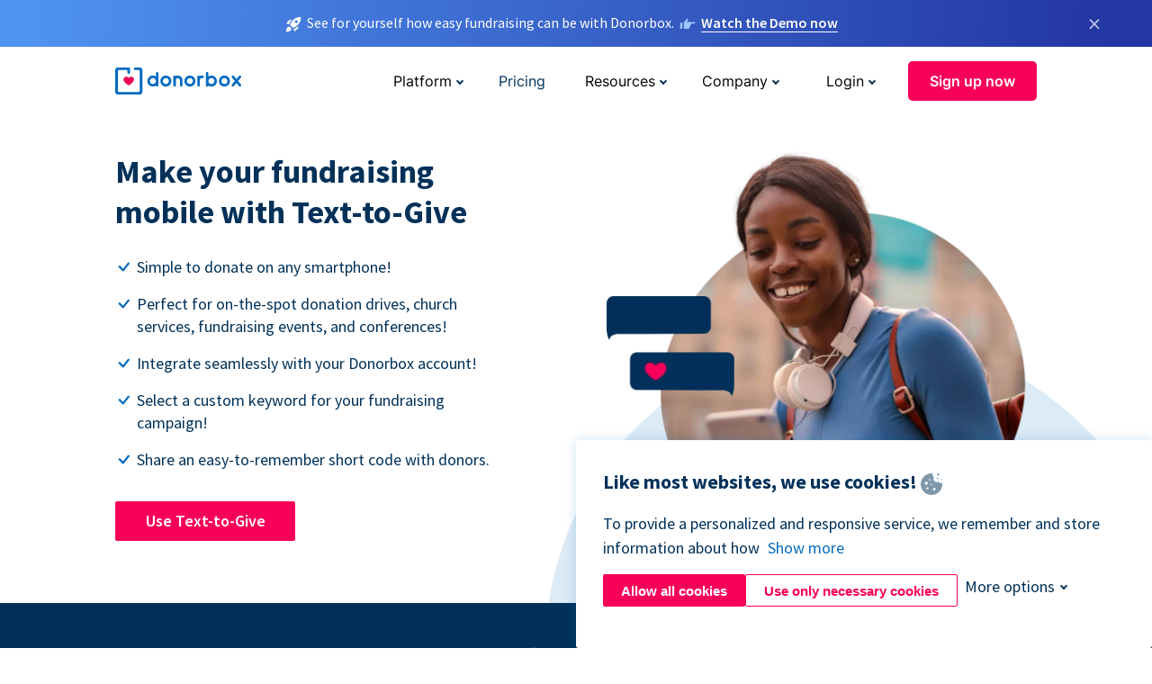

--- FILE ---
content_type: text/html; charset=utf-8
request_url: https://donorbox.org/text-to-give?original_url=https%3A%2F%2Fdonorbox.org%2F%3Futm_source%3DPoweredby%26utm_campaign%3DNew%2Bhome%2Bfor%2BNJ%2BBlack%2BMamas%26utm_content%3D271177%26utm_org%3DPerinatal%2BHealth%2BEquity%2BInitiative&utm_campaign=New+home+for+NJ+Black+Mamas&utm_content=271177&utm_source=Poweredby
body_size: 13176
content:
<!DOCTYPE html><html lang="en"><head><link rel="preconnect" href="https://www.googletagmanager.com"/><link rel="preconnect" href="https://google.com"/><link rel="preconnect" href="https://googleads.g.doubleclick.net"/><link rel="preconnect" href="https://www.facebook.com"/><link rel="preconnect" href="https://connect.facebook.net"/><link rel="preconnect" href="https://cdn.heapanalytics.com"/><link rel="dns-prefetch" href="https://www.googletagmanager.com"/><link rel="dns-prefetch" href="https://google.com"/><link rel="dns-prefetch" href="https://googleads.g.doubleclick.net"/><link rel="dns-prefetch" href="https://www.facebook.com"/><link rel="dns-prefetch" href="https://connect.facebook.net"/><link rel="dns-prefetch" href="https://cdn.heapanalytics.com"/><script>
  (function(w,d,s,l,i){w[l]=w[l]||[];w[l].push({'gtm.start':
      new Date().getTime(),event:'gtm.js'});var f=d.getElementsByTagName(s)[0],
    j=d.createElement(s),dl=l!='dataLayer'?'&l='+l:'';j.async=true;j.src=
    'https://www.googletagmanager.com/gtm.js?id='+i+dl;f.parentNode.insertBefore(j,f);
  })(window,document,'script','dataLayer','GTM-NWL3C83');
</script><script type="text/javascript" id="hs-script-loader" async defer src="//js.hs-scripts.com/7947408.js"></script><meta charset="utf-8"/><link rel="canonical" href="https://donorbox.org/text-to-give"/><title>Text-to-Give Platform for Nonprofits | Raise Money Quickly with Donorbox</title><meta name="viewport" content="initial-scale=1.0"/><meta name="description" content="Give your donors an easy Text-to-Give option. With Text-to-Give, your donors can donate quickly using the phone&#39;s texting application. Perfect for quick donations."/><meta name="keywords" content="Text-to-Give, Text-to-Give for Nonprofits, Text-to-Give fundraising platform"/><meta property="og:type" content="website"/><meta property="og:site_name" content="Donorbox"/><meta property="og:title" content="Text-to-Give Platform for Nonprofits | Raise Money Quickly with Donorbox"/><meta property="og:description" content="Give your donors an easy Text-to-Give option. With Text-to-Give, your donors can donate quickly using the phone&#39;s texting application. Perfect for quick donations."/><meta property="og:image" content="https://donorbox.org/landing_pages_assets/new-landing-pages/meta-images/home-7f2d68aaa66ab38667597d199072cb7cfc72fddee878fe425c74f91f17e1bd47.jpg"/><meta name="twitter:title" content="Text-to-Give Platform for Nonprofits | Raise Money Quickly with Donorbox"/><meta name="twitter:description" content="Give your donors an easy Text-to-Give option. With Text-to-Give, your donors can donate quickly using the phone&#39;s texting application. Perfect for quick donations."/><meta name="twitter:image" content="https://donorbox.org/landing_pages_assets/new-landing-pages/meta-images/home-7f2d68aaa66ab38667597d199072cb7cfc72fddee878fe425c74f91f17e1bd47.jpg"/><meta name="twitter:card" content="summary_large_image"><link rel="manifest" href="/manifest.json"/><meta name="theme-color" content="#ffffff"/><meta name="msapplication-TileColor" content="#ffffff"/><meta name="msapplication-TileImage" content="/ms-icon-144x144.png"/><link rel="icon" type="image/x-icon" href="/favicon-16x16.png" sizes="16x16"/><link rel="icon" type="image/x-icon" href="/favicon-32x32.png" sizes="32x32"/><link rel="icon" type="image/x-icon" href="/favicon-96x96.png" sizes="96x96"/><link rel="apple-touch-icon" sizes="57x57" href="/apple-icon-57x57.png"/><link rel="apple-touch-icon" sizes="60x60" href="/apple-icon-60x60.png"/><link rel="apple-touch-icon" sizes="72x72" href="/apple-icon-72x72.png"/><link rel="apple-touch-icon" sizes="76x76" href="/apple-icon-76x76.png"/><link rel="apple-touch-icon" sizes="114x114" href="/apple-icon-114x114.png"/><link rel="apple-touch-icon" sizes="120x120" href="/apple-icon-120x120.png"/><link rel="apple-touch-icon" sizes="144x144" href="/apple-icon-144x144.png"/><link rel="apple-touch-icon" sizes="152x152" href="/apple-icon-152x152.png"/><link rel="apple-touch-icon" sizes="180x180" href="/apple-icon-180x180.png"/><link rel="icon" type="image/png" sizes="192x192" href="/android-icon-192x192.png"/><!--[if IE]><link href="/landing_pages_assets/sans-pro/regular-1b01f058419a6785ee98b1de8a8604871d53552aa677b16f401d440def8e8a83.eot" as="font" crossorigin="anonymous"><link href="/landing_pages_assets/sans-pro/semibold-048f420980b42d9b3569a8ea826e9ba97b0d882b56ce5a20e3d9acabe1fb7214.eot" as="font" crossorigin="anonymous"><link href="/landing_pages_assets/sans-pro/bold-d5374547beba86fc76521d5b16944f8ad313b955b65b28d4b89aa61a0f0cbb0d.eot" as="font" crossorigin="anonymous"><![endif]--><link rel="preload" href="/landing_pages_assets/sans-pro/regular-506df6d11eb8bd950dea2b0b1e69397bc4410daeec6ba5aab4ad41e3386996d2.woff2" as="font" type="font/woff2" crossorigin="anonymous" fetchpriority="high"><link rel="preload" href="/landing_pages_assets/sans-pro/semibold-2b125f39737026068a5de4414fdd71a08ad6b3ea0e8e5f5bc97fa5607fdc3937.woff2" as="font" type="font/woff2" crossorigin="anonymous" fetchpriority="high"><link rel="preload" href="/landing_pages_assets/sans-pro/bold-6f023c1792d701dc7e4b79d25d86adf69729fff2700c4eb85b1dcb0d33fbe5c4.woff2" as="font" type="font/woff2" crossorigin="anonymous" fetchpriority="high"><link rel="preload" href="/landing_pages_assets/inter/regular-f71613ac7da472e102f775b374f4a766d816b1948ce4e0eaf7d9907c099363ad.woff2" as="font" type="font/woff2" crossorigin="anonymous" fetchpriority="high"><link rel="preload" href="/landing_pages_assets/inter/semibold-53b3114308ca921a20f8dc7349805375ab8381f8dc970f53e3e5dda7aa81a9f2.woff2" as="font" type="font/woff2" crossorigin="anonymous" fetchpriority="high"><link rel="preload" href="/landing_pages_assets/inter/bold-e6f866eac18175086a9e1ccd7cb63426122ee179ce42fdcf3380bfa79647dd2a.woff2" as="font" type="font/woff2" crossorigin="anonymous" fetchpriority="high"><link rel="preload" href="/landing_pages_assets/application-5837a4923482086fff37ffaf8729fea8115125a4be4953c7c602c44d351c50a7.css" as="style" type="text/css"><link rel="stylesheet" href="/landing_pages_assets/application-5837a4923482086fff37ffaf8729fea8115125a4be4953c7c602c44d351c50a7.css" media="all"/><!--[if lt IE 9]><script src="/landing_pages_assets/html5shiv.min-d9d619c5ff86e7cd908717476b6b86ecce6faded164984228232ac9ba2ccbf54.js" defer="defer"></script><link rel="stylesheet preload" href="/landing_pages_assets/application-ie-6348f8c6e18cc67ca7ffb537dc32222cdad4817d60777f38383a51934ae80c61.css" media="all" as="style"/><![endif]--><link rel="stylesheet preload" href="/landing_pages_assets/application-safari-918323572d70c4e57c897471611ef8e889c75652c5deff2b20b3aa5fe0856642.css" media="all" as="style"/><script type="application/ld+json">
{
  "@context": "https://schema.org",
  "@type": "FAQPage",
  "mainEntity": [{
    "@type": "Question",
    "name": "Can I create a custom keyword using Donorbox Text-to-Give?",
    "acceptedAnswer": {
      "@type": "Answer",
      "text": "Using Donorbox, you can create a custom keyword for your text-to-donate campaign. Choose a unique and catchy word that represents your cause, campaign, and branding. Make sure it is also easily memorable for your donors!"
    }
  },{
    "@type": "Question",
    "name": "What is the most effective way to request text donations?",
    "acceptedAnswer": {
      "@type": "Answer",
      "text": "Since almost everyone has a smartphone, text donations have become one of the best ways to solicit charitable contributions. Unlike phone calls, most people open their texts. A short and catchy text-to-donate solicitation will catch their attention and make it easier for them to support their favorite cause. <br><br> You can also simply display your text-to-donate information on viewers’ television screens during media appearances. Or, put it up on the screens in your lobby at your next event! <br><br> Text donation campaigns connected to your other events or campaigns have the most success. Text-to-donate should be seen as one of many ways to make a donation, allowing donors to choose the best way for them to give."
    }
  },{
    "@type": "Question",
    "name": "Is text-to-donate different from text-to-give?",
    "acceptedAnswer": {
      "@type": "Answer",
      "text": "Many people may assume text-to-give and text-to-donate are the same, but there are significant differences that can affect your campaign. Technically, text-to-give has set donation amounts, requires donors to send a short code to an assigned number, and charges the donors’ phone carrier. <br><br> Text-to-donate, on the other hand, is simpler for the donor and offers more opportunities to build donor relationships. Text-to-donate provides a link to your organization’s campaign page and allows donors to give any amount. Text-to-donate also makes it simpler for nonprofits to collect recurring donations. <br><br> Donorbox Text-to-Give follows the text-to-donate method of giving via text."
    }
  },{
    "@type": "Question",
    "name": "How are others using Donorbox’s Text-to-Give platform?",
    "acceptedAnswer": {
      "@type": "Answer",
      "text": "The ways to incorporate a text-to-donate strategy are as infinite as your imagination! Whether you’re a church, nonprofit, business, or individual, text-to-give is an excellent way to collect cashless donations anywhere. Here are a few ways others are using text-to-give: <br><br><li>Church offerings </li><li>Concert fundraisers </li><li>Conference donations </li><li>Outdoor event fundraising </li><li>Media opportunities</li>"
    }
  },{
    "@type": "Question",
    "name": "My organization is based outside the U.S. – can I use Text-to-Give?",
    "acceptedAnswer": {
      "@type": "Answer",
      "text": "Donorbox Text-to-Give is available in the United States and Canada. Any supporters in those two countries can use this feature. Our shortcode works in the U.S. and the toll-free standard telephone number works in either country. If supporters text from outside the U.S., they could be susceptible to additional carrier charges. There is no additional charge to your nonprofit."
    }
  }]
}
</script><script type="application/ld+json">
    {
      "@context": "https://schema.org/",
      "@type": "WebApplication",
      "applicationCategory": "https://schema.org/WebApplication",
      "name": "Donorbox",
      "operatingSystem": "all",
      "screenshot": "'https://donorbox.org/donation-form-1.png') %>",
      "creator": {
        "@type": "Organization",
        "url":"https://donorbox.org/",
        "name": "Donorbox",
        "logo": {
          "@type":"ImageObject",
          "url":"https://donorbox.org/landing_pages_assets/new-landing-pages/donorbox-logo-f8e4c600e9059ec561ebaa2c74695f32b6f344fdb23207623632b1400a76d27f.svg"
        }
      },
      "aggregateRating": {
        "@type": "AggregateRating",
        "ratingValue": "4.85",
        "reviewCount": "191"
      },
      "offers": {
        "@type": "AggregateOffer",
        "offeredBy": {
          "@type": "Organization",
          "name":"Donorbox"
        },
        "lowPrice": 0,
        "highPrice": 475,
        "offerCount": 4,
        "priceCurrency": "USD",
        "priceSpecification": [
          {
            "@type": "UnitPriceSpecification",
            "price": 0,
            "priceCurrency": "USD",
            "name": "Donorbox Grow Standard"
          },
          {
            "@type": "UnitPriceSpecification",
            "price": 139,
            "priceCurrency": "USD",
            "name": "Donorbox Grow Pro"
          },
          {
            "@type": "UnitPriceSpecification",
            "price": 250,
            "priceCurrency": "USD",
            "name": "Donorbox Premium Edge"
          },
          {
            "@type": "UnitPriceSpecification",
            "price": 475,
            "priceCurrency": "USD",
            "name": "Donorbox Premium Signature"
          }
        ]
      }
    }
  </script><script type="text/javascript">
  var kjs = window.kjs || function (a) {
    var c = { apiKey: a.apiKey };
    var d = document;
    setTimeout(function () {
      var b = d.createElement("script");
      b.src = a.url || "https://cdn.kiflo.com/k.js", d.getElementsByTagName("script")[0].parentNode.appendChild(b)
    });
    return c;
  }({ apiKey: "9c8f407a-8b34-4e16-b4c3-7933b4d7757e" });
</script></head><body id="application_text_to_give" class="application text_to_give en" data-namespace="" data-controller="application" data-action="text_to_give" data-locale="en"><noscript><iframe src="https://www.googletagmanager.com/ns.html?id=GTM-NWL3C83" height="0" width="0" style="display:none;visibility:hidden"></iframe></noscript><div id="sticky_bar" class="sticky-nav-bar d-none"><p><img alt="See for yourself how easy fundraising can be with Donorbox." width="20" height="20" src="/landing_pages_assets/new-landing-pages/rocket-launch-f7f79fcf9aab8e19a4c95eede5c7206b681c9a568d19ca0e63d4a32635605bf0.svg"/><span>See for yourself how easy fundraising can be with Donorbox.</span><img id="right_hand_icon" alt="See for yourself how easy fundraising can be with Donorbox." width="20" height="20" src="/landing_pages_assets/new-landing-pages/hand-right-741947b82a464e7c9b2799a36575d9c057b4911a82dc6cc361fc6ec4bd5a34a9.svg"/><a target="_blank" rel="nofollow" href="https://donorbox.org/on-demand-demo-form/?utm_campaign=topbar">Watch the Demo now</a></p><div><span id="sticky_bar_close_icon">&times;</span></div></div><header id="app_header" class="en"><a id="donorbox_logo" href="/?original_url=https%3A%2F%2Fdonorbox.org%2F%3Futm_source%3DPoweredby%26utm_campaign%3DNew%2Bhome%2Bfor%2BNJ%2BBlack%2BMamas%26utm_content%3D271177%26utm_org%3DPerinatal%2BHealth%2BEquity%2BInitiative&amp;utm_campaign=New+home+for+NJ+Black+Mamas&amp;utm_content=271177&amp;utm_source=Poweredby"><img title="Donorbox logo" alt="Donorbox logo" width="140" height="40" onerror="this.src=&#39;https://donorbox-www.herokuapp.com/landing_pages_assets/new-landing-pages/donorbox-logo-b007498227b575bbca83efad467e73805837c02601fc3d2da33ab7fc5772f1d0.svg&#39;" src="/landing_pages_assets/new-landing-pages/donorbox-logo-b007498227b575bbca83efad467e73805837c02601fc3d2da33ab7fc5772f1d0.svg"/></a><input id="menu_toggle" type="checkbox" name="menu_toggle" aria-label="Toggle menu"><label for="menu_toggle" aria-label="Toggle menu"></label><nav><div id="nav_dropdown_platform" aria-labelledby="nav_platform_menu_title"><p id="nav_platform_menu_title" class="menu_title"><button name="button" type="button">Platform</button></p><div class="submenu"><ul id="features_nav_list"><li><p>Fundrasing Features</p></li><li><a data-icon="all-features" href="/features?original_url=https%3A%2F%2Fdonorbox.org%2F%3Futm_source%3DPoweredby%26utm_campaign%3DNew%2Bhome%2Bfor%2BNJ%2BBlack%2BMamas%26utm_content%3D271177%26utm_org%3DPerinatal%2BHealth%2BEquity%2BInitiative&amp;utm_campaign=New+home+for+NJ+Black+Mamas&amp;utm_content=271177&amp;utm_source=Poweredby">All features</a></li><li><a data-icon="quick-donate" href="/quick-donate?original_url=https%3A%2F%2Fdonorbox.org%2F%3Futm_source%3DPoweredby%26utm_campaign%3DNew%2Bhome%2Bfor%2BNJ%2BBlack%2BMamas%26utm_content%3D271177%26utm_org%3DPerinatal%2BHealth%2BEquity%2BInitiative&amp;utm_campaign=New+home+for+NJ+Black+Mamas&amp;utm_content=271177&amp;utm_source=Poweredby">QuickDonate™ Donor Portal</a></li><li><a data-icon="donation-forms" href="/donation-forms?original_url=https%3A%2F%2Fdonorbox.org%2F%3Futm_source%3DPoweredby%26utm_campaign%3DNew%2Bhome%2Bfor%2BNJ%2BBlack%2BMamas%26utm_content%3D271177%26utm_org%3DPerinatal%2BHealth%2BEquity%2BInitiative&amp;utm_campaign=New+home+for+NJ+Black+Mamas&amp;utm_content=271177&amp;utm_source=Poweredby">Donation Forms</a></li><li><a data-icon="events" href="/events?original_url=https%3A%2F%2Fdonorbox.org%2F%3Futm_source%3DPoweredby%26utm_campaign%3DNew%2Bhome%2Bfor%2BNJ%2BBlack%2BMamas%26utm_content%3D271177%26utm_org%3DPerinatal%2BHealth%2BEquity%2BInitiative&amp;utm_campaign=New+home+for+NJ+Black+Mamas&amp;utm_content=271177&amp;utm_source=Poweredby">Events</a></li><li><a data-icon="donation-pages" href="/donation-pages?original_url=https%3A%2F%2Fdonorbox.org%2F%3Futm_source%3DPoweredby%26utm_campaign%3DNew%2Bhome%2Bfor%2BNJ%2BBlack%2BMamas%26utm_content%3D271177%26utm_org%3DPerinatal%2BHealth%2BEquity%2BInitiative&amp;utm_campaign=New+home+for+NJ+Black+Mamas&amp;utm_content=271177&amp;utm_source=Poweredby">Donation Pages</a></li><li><a data-icon="recurring-donations" href="/recurring-donations?original_url=https%3A%2F%2Fdonorbox.org%2F%3Futm_source%3DPoweredby%26utm_campaign%3DNew%2Bhome%2Bfor%2BNJ%2BBlack%2BMamas%26utm_content%3D271177%26utm_org%3DPerinatal%2BHealth%2BEquity%2BInitiative&amp;utm_campaign=New+home+for+NJ+Black+Mamas&amp;utm_content=271177&amp;utm_source=Poweredby">Recurring Donations</a></li><li><a data-icon="p2p" href="/peer-to-peer-fundraising?original_url=https%3A%2F%2Fdonorbox.org%2F%3Futm_source%3DPoweredby%26utm_campaign%3DNew%2Bhome%2Bfor%2BNJ%2BBlack%2BMamas%26utm_content%3D271177%26utm_org%3DPerinatal%2BHealth%2BEquity%2BInitiative&amp;utm_campaign=New+home+for+NJ+Black+Mamas&amp;utm_content=271177&amp;utm_source=Poweredby">Peer-to-Peer</a></li><li><a data-icon="donor-management" href="/donor-management?original_url=https%3A%2F%2Fdonorbox.org%2F%3Futm_source%3DPoweredby%26utm_campaign%3DNew%2Bhome%2Bfor%2BNJ%2BBlack%2BMamas%26utm_content%3D271177%26utm_org%3DPerinatal%2BHealth%2BEquity%2BInitiative&amp;utm_campaign=New+home+for+NJ+Black+Mamas&amp;utm_content=271177&amp;utm_source=Poweredby">Donor Management</a></li><li><a data-icon="memberships" href="/memberships?original_url=https%3A%2F%2Fdonorbox.org%2F%3Futm_source%3DPoweredby%26utm_campaign%3DNew%2Bhome%2Bfor%2BNJ%2BBlack%2BMamas%26utm_content%3D271177%26utm_org%3DPerinatal%2BHealth%2BEquity%2BInitiative&amp;utm_campaign=New+home+for+NJ+Black+Mamas&amp;utm_content=271177&amp;utm_source=Poweredby">Memberships</a></li><li><a data-icon="text-to-give" href="/text-to-give?original_url=https%3A%2F%2Fdonorbox.org%2F%3Futm_source%3DPoweredby%26utm_campaign%3DNew%2Bhome%2Bfor%2BNJ%2BBlack%2BMamas%26utm_content%3D271177%26utm_org%3DPerinatal%2BHealth%2BEquity%2BInitiative&amp;utm_campaign=New+home+for+NJ+Black+Mamas&amp;utm_content=271177&amp;utm_source=Poweredby">Text-to-Give</a></li><li><a data-icon="crowdfunding" href="/crowdfunding-platform?original_url=https%3A%2F%2Fdonorbox.org%2F%3Futm_source%3DPoweredby%26utm_campaign%3DNew%2Bhome%2Bfor%2BNJ%2BBlack%2BMamas%26utm_content%3D271177%26utm_org%3DPerinatal%2BHealth%2BEquity%2BInitiative&amp;utm_campaign=New+home+for+NJ+Black+Mamas&amp;utm_content=271177&amp;utm_source=Poweredby">Crowdfunding</a></li></ul><ul id="products_nav_list"><li><p>Product</p></li><li><a data-icon="crm" href="/nonprofit-crm?original_url=https%3A%2F%2Fdonorbox.org%2F%3Futm_source%3DPoweredby%26utm_campaign%3DNew%2Bhome%2Bfor%2BNJ%2BBlack%2BMamas%26utm_content%3D271177%26utm_org%3DPerinatal%2BHealth%2BEquity%2BInitiative&amp;utm_campaign=New+home+for+NJ+Black+Mamas&amp;utm_content=271177&amp;utm_source=Poweredby">CRM</a></li><li><a data-icon="donorbox-live" href="/live-kiosk?original_url=https%3A%2F%2Fdonorbox.org%2F%3Futm_source%3DPoweredby%26utm_campaign%3DNew%2Bhome%2Bfor%2BNJ%2BBlack%2BMamas%26utm_content%3D271177%26utm_org%3DPerinatal%2BHealth%2BEquity%2BInitiative&amp;utm_campaign=New+home+for+NJ+Black+Mamas&amp;utm_content=271177&amp;utm_source=Poweredby">Donorbox Live™ Kiosk</a></li><li><a data-icon="tap-to-donate" href="/tap-to-donate?original_url=https%3A%2F%2Fdonorbox.org%2F%3Futm_source%3DPoweredby%26utm_campaign%3DNew%2Bhome%2Bfor%2BNJ%2BBlack%2BMamas%26utm_content%3D271177%26utm_org%3DPerinatal%2BHealth%2BEquity%2BInitiative&amp;utm_campaign=New+home+for+NJ+Black+Mamas&amp;utm_content=271177&amp;utm_source=Poweredby">Tap to Donate</a></li><li><a data-icon="jay-ai" href="/jay-ai?original_url=https%3A%2F%2Fdonorbox.org%2F%3Futm_source%3DPoweredby%26utm_campaign%3DNew%2Bhome%2Bfor%2BNJ%2BBlack%2BMamas%26utm_content%3D271177%26utm_org%3DPerinatal%2BHealth%2BEquity%2BInitiative&amp;utm_campaign=New+home+for+NJ+Black+Mamas&amp;utm_content=271177&amp;utm_source=Poweredby">Jay·AI</a></li><li><a data-icon="integrations" href="/integrations?original_url=https%3A%2F%2Fdonorbox.org%2F%3Futm_source%3DPoweredby%26utm_campaign%3DNew%2Bhome%2Bfor%2BNJ%2BBlack%2BMamas%26utm_content%3D271177%26utm_org%3DPerinatal%2BHealth%2BEquity%2BInitiative&amp;utm_campaign=New+home+for+NJ+Black+Mamas&amp;utm_content=271177&amp;utm_source=Poweredby">Integrations</a></li></ul><div id="premium_nav_block"><img alt="Premium" width="255" height="30" fetchpriority="low" decoding="async" loading="lazy" src="/landing_pages_assets/new-landing-pages/top-header/donorbox-premium-logo-8d6bede1eb7846c4ee4690f7bf7bb979b01a5fedd4905af9bcb73886af2153bf.svg"/><dl><dt>Unleash Your Donation Potential</dt><dd> Personalized support and advanced tools to maximize your impact. <a class="learn-more-link" href="/premium?original_url=https%3A%2F%2Fdonorbox.org%2F%3Futm_source%3DPoweredby%26utm_campaign%3DNew%2Bhome%2Bfor%2BNJ%2BBlack%2BMamas%26utm_content%3D271177%26utm_org%3DPerinatal%2BHealth%2BEquity%2BInitiative&amp;utm_campaign=New+home+for+NJ+Black+Mamas&amp;utm_content=271177&amp;utm_source=Poweredby">Learn More</a></dd></dl></div></div></div><a id="nav_link_pricing" href="/pricing?original_url=https%3A%2F%2Fdonorbox.org%2F%3Futm_source%3DPoweredby%26utm_campaign%3DNew%2Bhome%2Bfor%2BNJ%2BBlack%2BMamas%26utm_content%3D271177%26utm_org%3DPerinatal%2BHealth%2BEquity%2BInitiative&amp;utm_campaign=New+home+for+NJ+Black+Mamas&amp;utm_content=271177&amp;utm_source=Poweredby">Pricing</a><div id="nav_dropdown_resources" aria-labelledby="nav_resources_menu_title"><p id="nav_resources_menu_title" class="menu_title"><button name="button" type="button">Resources</button></p><div class="submenu"><ul id="learning_nav_list"><li><p>Learn</p></li><li><a target="_blank" data-icon="blog" href="https://donorbox.org/nonprofit-blog">Blog</a></li><li><a target="_blank" rel="external noopener" data-icon="template" href="https://library.donorbox.org/">Guides &amp; Templates</a></li><li><a target="_blank" rel="external noopener" data-icon="webinars" href="https://webinars.donorbox.org/">Webinars</a></li><li><a data-icon="case-studies" href="/case-studies?original_url=https%3A%2F%2Fdonorbox.org%2F%3Futm_source%3DPoweredby%26utm_campaign%3DNew%2Bhome%2Bfor%2BNJ%2BBlack%2BMamas%26utm_content%3D271177%26utm_org%3DPerinatal%2BHealth%2BEquity%2BInitiative&amp;utm_campaign=New+home+for+NJ+Black+Mamas&amp;utm_content=271177&amp;utm_source=Poweredby">Case Studies</a></li><li><a target="_blank" rel="external noopener" data-icon="podcast" href="https://podcasts.apple.com/us/podcast/the-nonprofit-podcast/id1483848924">Podcast</a></li></ul><ul id="use_cases_nav_list"><li><p>Donorbox for</p></li><li><a href="/animal-fundraising?original_url=https%3A%2F%2Fdonorbox.org%2F%3Futm_source%3DPoweredby%26utm_campaign%3DNew%2Bhome%2Bfor%2BNJ%2BBlack%2BMamas%26utm_content%3D271177%26utm_org%3DPerinatal%2BHealth%2BEquity%2BInitiative&amp;utm_campaign=New+home+for+NJ+Black+Mamas&amp;utm_content=271177&amp;utm_source=Poweredby">Animal Welfare</a></li><li><a href="/arts-fundraising?original_url=https%3A%2F%2Fdonorbox.org%2F%3Futm_source%3DPoweredby%26utm_campaign%3DNew%2Bhome%2Bfor%2BNJ%2BBlack%2BMamas%26utm_content%3D271177%26utm_org%3DPerinatal%2BHealth%2BEquity%2BInitiative&amp;utm_campaign=New+home+for+NJ+Black+Mamas&amp;utm_content=271177&amp;utm_source=Poweredby">Arts &amp; Culture</a></li><li><a href="/church-fundraising?original_url=https%3A%2F%2Fdonorbox.org%2F%3Futm_source%3DPoweredby%26utm_campaign%3DNew%2Bhome%2Bfor%2BNJ%2BBlack%2BMamas%26utm_content%3D271177%26utm_org%3DPerinatal%2BHealth%2BEquity%2BInitiative&amp;utm_campaign=New+home+for+NJ+Black+Mamas&amp;utm_content=271177&amp;utm_source=Poweredby">Christianity</a></li><li><a href="/university-fundraising?original_url=https%3A%2F%2Fdonorbox.org%2F%3Futm_source%3DPoweredby%26utm_campaign%3DNew%2Bhome%2Bfor%2BNJ%2BBlack%2BMamas%26utm_content%3D271177%26utm_org%3DPerinatal%2BHealth%2BEquity%2BInitiative&amp;utm_campaign=New+home+for+NJ+Black+Mamas&amp;utm_content=271177&amp;utm_source=Poweredby">Education</a></li><li><a href="/fundraising-for-islamic-charities?original_url=https%3A%2F%2Fdonorbox.org%2F%3Futm_source%3DPoweredby%26utm_campaign%3DNew%2Bhome%2Bfor%2BNJ%2BBlack%2BMamas%26utm_content%3D271177%26utm_org%3DPerinatal%2BHealth%2BEquity%2BInitiative&amp;utm_campaign=New+home+for+NJ+Black+Mamas&amp;utm_content=271177&amp;utm_source=Poweredby">Islam</a></li><li><a href="/jewish-fundraising?original_url=https%3A%2F%2Fdonorbox.org%2F%3Futm_source%3DPoweredby%26utm_campaign%3DNew%2Bhome%2Bfor%2BNJ%2BBlack%2BMamas%26utm_content%3D271177%26utm_org%3DPerinatal%2BHealth%2BEquity%2BInitiative&amp;utm_campaign=New+home+for+NJ+Black+Mamas&amp;utm_content=271177&amp;utm_source=Poweredby">Judaism</a></li><li><a href="/journalism-fundraising?original_url=https%3A%2F%2Fdonorbox.org%2F%3Futm_source%3DPoweredby%26utm_campaign%3DNew%2Bhome%2Bfor%2BNJ%2BBlack%2BMamas%26utm_content%3D271177%26utm_org%3DPerinatal%2BHealth%2BEquity%2BInitiative&amp;utm_campaign=New+home+for+NJ+Black+Mamas&amp;utm_content=271177&amp;utm_source=Poweredby">Journalism</a></li><li><a href="/medical-research-fundraising?original_url=https%3A%2F%2Fdonorbox.org%2F%3Futm_source%3DPoweredby%26utm_campaign%3DNew%2Bhome%2Bfor%2BNJ%2BBlack%2BMamas%26utm_content%3D271177%26utm_org%3DPerinatal%2BHealth%2BEquity%2BInitiative&amp;utm_campaign=New+home+for+NJ+Black+Mamas&amp;utm_content=271177&amp;utm_source=Poweredby">Healthcare</a></li><li><a href="/political-fundraising?original_url=https%3A%2F%2Fdonorbox.org%2F%3Futm_source%3DPoweredby%26utm_campaign%3DNew%2Bhome%2Bfor%2BNJ%2BBlack%2BMamas%26utm_content%3D271177%26utm_org%3DPerinatal%2BHealth%2BEquity%2BInitiative&amp;utm_campaign=New+home+for+NJ+Black+Mamas&amp;utm_content=271177&amp;utm_source=Poweredby">Politics</a></li><li><a href="/temple-fundraising?original_url=https%3A%2F%2Fdonorbox.org%2F%3Futm_source%3DPoweredby%26utm_campaign%3DNew%2Bhome%2Bfor%2BNJ%2BBlack%2BMamas%26utm_content%3D271177%26utm_org%3DPerinatal%2BHealth%2BEquity%2BInitiative&amp;utm_campaign=New+home+for+NJ+Black+Mamas&amp;utm_content=271177&amp;utm_source=Poweredby">Temples</a></li></ul><ul id="support_nav_list"><li><p>Support</p></li><li><a target="_blank" rel="external noopener" data-icon="onboarding" href="https://academy.donorbox.org/p/donorbox-onboarding">Onboarding Guide</a></li><li><a target="_blank" rel="external noopener" data-icon="help-center" href="https://donorbox.zendesk.com/hc/en-us">Help Center</a></li><li><a data-icon="contact-us" href="/contact?original_url=https%3A%2F%2Fdonorbox.org%2F%3Futm_source%3DPoweredby%26utm_campaign%3DNew%2Bhome%2Bfor%2BNJ%2BBlack%2BMamas%26utm_content%3D271177%26utm_org%3DPerinatal%2BHealth%2BEquity%2BInitiative&amp;utm_campaign=New+home+for+NJ+Black+Mamas&amp;utm_content=271177&amp;utm_source=Poweredby">Contact Us</a></li><li><a data-icon="sales" href="/contact-sales?original_url=https%3A%2F%2Fdonorbox.org%2F%3Futm_source%3DPoweredby%26utm_campaign%3DNew%2Bhome%2Bfor%2BNJ%2BBlack%2BMamas%26utm_content%3D271177%26utm_org%3DPerinatal%2BHealth%2BEquity%2BInitiative&amp;utm_campaign=New+home+for+NJ+Black+Mamas&amp;utm_content=271177&amp;utm_source=Poweredby">Sales</a></li><li><a data-icon="security" href="/security?original_url=https%3A%2F%2Fdonorbox.org%2F%3Futm_source%3DPoweredby%26utm_campaign%3DNew%2Bhome%2Bfor%2BNJ%2BBlack%2BMamas%26utm_content%3D271177%26utm_org%3DPerinatal%2BHealth%2BEquity%2BInitiative&amp;utm_campaign=New+home+for+NJ+Black+Mamas&amp;utm_content=271177&amp;utm_source=Poweredby">Security</a></li></ul><div id="nav_feature_blog_post"><article><p>FEATURED BLOG POST</p><a target="_blank" rel="external noopener" href="https://donorbox.org/nonprofit-blog/kind-kiosk"><img alt="Live Kiosk" width="362" height="204" fetchpriority="low" decoding="async" loading="lazy" src="/landing_pages_assets/new-landing-pages/top-header/live-kiosk-c446c75a0323106d741e74fca0fe8d249d630acbfbaa357f5ae46fe06326d04a.jpg"/><dl><dt>Donorbox Live™ Kiosk vs. Kind Kiosk</dt><dd>Looking for the best donation kiosk solution for your organization?</dd></dl></a></article></div></div></div><div id="nav_dropdown_company" aria-labelledby="nav_company_menu_title"><p id="nav_company_menu_title" class="menu_title"><button name="button" type="button">Company</button></p><div class="submenu"><ul><li><a href="/about-us?original_url=https%3A%2F%2Fdonorbox.org%2F%3Futm_source%3DPoweredby%26utm_campaign%3DNew%2Bhome%2Bfor%2BNJ%2BBlack%2BMamas%26utm_content%3D271177%26utm_org%3DPerinatal%2BHealth%2BEquity%2BInitiative&amp;utm_campaign=New+home+for+NJ+Black+Mamas&amp;utm_content=271177&amp;utm_source=Poweredby">About Us</a></li><li><a target="_blank" rel="external noopener" href="https://boards.greenhouse.io/donorbox">Careers</a></li><li><a href="/affiliate-partner-program?original_url=https%3A%2F%2Fdonorbox.org%2F%3Futm_source%3DPoweredby%26utm_campaign%3DNew%2Bhome%2Bfor%2BNJ%2BBlack%2BMamas%26utm_content%3D271177%26utm_org%3DPerinatal%2BHealth%2BEquity%2BInitiative&amp;utm_campaign=New+home+for+NJ+Black+Mamas&amp;utm_content=271177&amp;utm_source=Poweredby">Partnerships</a></li></ul></div></div><div id="nav_dropdown_login" aria-labelledby="nav_login_menu_title"><p id="nav_login_menu_title" class="menu_title"><button name="button" type="button">Login</button></p><div class="submenu"><ul><li><a id="nav_menu_org_signin_link" href="https://donorbox.org/org_session/new">Org Login</a></li><li><a id="nav_menu_donor_signin_link" href="https://donorbox.org/user_session/new">Donor Login</a></li></ul></div></div><a id="nav_menu_org_signup_link" role="button" class="button" href="https://donorbox.org/orgs/new?original_url=https%3A%2F%2Fdonorbox.org%2F%3Futm_source%3DPoweredby%26utm_campaign%3DNew%2Bhome%2Bfor%2BNJ%2BBlack%2BMamas%26utm_content%3D271177%26utm_org%3DPerinatal%2BHealth%2BEquity%2BInitiative&amp;utm_campaign=New+home+for+NJ+Black+Mamas&amp;utm_content=271177&amp;utm_source=Poweredby">Sign up now</a></nav></header><main><section id="text_to_give_cover" class="state_of_the_art"><div><h1>Make your fundraising mobile with Text-to-Give</h1><ul><li>Simple to donate on any smartphone!</li><li>Perfect for on-the-spot donation drives, church services, fundraising events, and conferences!</li><li>Integrate seamlessly with your Donorbox account!</li><li>Select a custom keyword for your fundraising campaign!</li><li>Share an easy-to-remember short code with donors.</li></ul><a role="button" class="button signup-for-free-button" href="https://donorbox.org/orgs/new?original_url=https%3A%2F%2Fdonorbox.org%2F%3Futm_source%3DPoweredby%26utm_campaign%3DNew%2Bhome%2Bfor%2BNJ%2BBlack%2BMamas%26utm_content%3D271177%26utm_org%3DPerinatal%2BHealth%2BEquity%2BInitiative&amp;utm_campaign=New+home+for+NJ+Black+Mamas&amp;utm_content=271177&amp;utm_source=Poweredby">Use Text-to-Give</a><picture><source type="image/webp" media="(max-width: 480px)" srcset="/landing_pages_blobs/images/text-to-give/hero-m.webp "/><source type="image/png" media="(max-width: 480px)" srcset="/landing_pages_blobs/images/text-to-give/hero-m.png "/><source type="image/webp" srcset="/landing_pages_blobs/images/text-to-give/hero.webp "/><source type="image/png" srcset="/landing_pages_blobs/images/text-to-give/hero.png "/><img alt="Donorbox Text-to-Give Mobile Messages Image" width="471" height="456" data-src="/landing_pages_blobs/images/text-to-give/hero.png" src="/landing_pages_blobs/images/text-to-give/hero.png"/></picture><span class="circle_shape"></span></div></section><section id="text_to_give_love"><h2>Why do Nonprofits Love Text-to-Give?</h2><div class="sections"><section id="text_to_give_love_easy"><h3>Easy!</h3><p>One 60-second initial setup and your donors are ready to give to your cause over and over again with just one text.</p></section><section id="text_to_give_love_fast"><h3>Fast!</h3><p>Put the power of speedy giving in the hands of your donors. Let them make donations by text on the spot.</p></section><section id="text_to_give_love_flexible"><h3>Flexible!</h3><p>Don’t wait for donors to give by check or cash. With Donorbox they can donate with any iPhone, Android, or Windows phone.</p></section></div></section><section id="text_to_give_yt_video"><iframe width="560" height="576" title="Text-to-Give for Nonprofits: Raise Donations Quickly with Donorbox!" src="https://www.youtube.com/embed/OUorUF_rzmA" frameborder="0" allowfullscreen></iframe></section><section id="text_to_give_what"><h2>What is Text-to-Give?</h2><p>Text-to-Give is a fundraising method that empowers donors to give to organizations via their smartphones. Using their phones’ texting application, supporters can donate to their favorite nonprofits.</p><picture><source type="image/webp" media="(max-width: 480px)" srcset="/landing_pages_blobs/images/text-to-give/what-m.webp "/><source type="image/png" media="(max-width: 480px)" srcset="/landing_pages_blobs/images/text-to-give/what-m.png "/><source type="image/webp" srcset="/landing_pages_blobs/images/text-to-give/what.webp "/><source type="image/png" srcset="/landing_pages_blobs/images/text-to-give/what.png "/><img loading="lazy" alt="What is Text-to-Give" width="492" height="433" data-src="/landing_pages_blobs/images/text-to-give/what.png" src="/landing_pages_blobs/images/text-to-give/what.png"/></picture></section><section id="text_to_give_how"><h2>How does Text-to-Give work?</h2><ul><li><span>Step 1 </span> You create a Donorbox campaign for your <br/> fundraising project and enable text-to-give.</li><li><span>Step 2</span> Your donor sends a text with your campaign ID to the toll-free number <br/> 1-(855)-575-7888 or your custom keyword to short code 801801.</li><li><span>Step 3</span> Donorbox replies to your donor with a text message <br/> that contains a link to your campaign page.</li><li><span>Step 4</span> Your donor clicks the link on their smartphone, fills out the <br/>donation form, and completes their donation. That’s it!</li></ul><p>And subsequent donations are even easier. They can be done instantly <br/> using repeat donation — no forms or websites are required. More below!</p></section><section id="text_to_give_keyword"><h2>Create your campaign&#39;s Custom Keyword</h2><p>Use your own Custom Keyword for collecting donations — a unique and catchy word that represents your cause, campaign, and branding!</p><p>Your donors can give easily by texting your custom keyword to the toll-free number or the short code 801801.</p><picture><source type="image/webp" media="(max-width: 480px)" srcset="/landing_pages_blobs/images/text-to-give/keyword-m.webp "/><source type="image/png" media="(max-width: 480px)" srcset="/landing_pages_blobs/images/text-to-give/keyword-m.png "/><source type="image/webp" srcset="/landing_pages_blobs/images/text-to-give/keyword.webp "/><source type="image/png" srcset="/landing_pages_blobs/images/text-to-give/keyword.png "/><img loading="lazy" alt="Create your campaign&#39;s Custom Keyword" width="461" height="461" data-src="/landing_pages_blobs/images/text-to-give/keyword.png" src="/landing_pages_blobs/images/text-to-give/keyword.png"/></picture></section><section id="text_to_give_number"><h2>Use a hasslefree short code number 801801</h2><p>You can upgrade to the Short Code plan for $50 per month.</p><p>With our new Short Code plan, your donors can easily give by sending a text message with your campaign keyword to 801801! You can raise more donations for your US-based organization with this easy-to-remember short code.</p><picture><source type="image/webp" media="(max-width: 480px)" srcset="/landing_pages_blobs/images/text-to-give/number-m.webp "/><source type="image/png" media="(max-width: 480px)" srcset="/landing_pages_blobs/images/text-to-give/number-m.png "/><source type="image/webp" srcset="/landing_pages_blobs/images/text-to-give/number.webp "/><source type="image/png" srcset="/landing_pages_blobs/images/text-to-give/number.png "/><img loading="lazy" alt="Use a hasslefree short code number 801801" width="430" height="430" data-src="/landing_pages_blobs/images/text-to-give/number.png" src="/landing_pages_blobs/images/text-to-give/number.png"/></picture></section><section id="text_to_give_key"><h2>Raise more donations with Repeat Donation</h2><p>Repeat donation allows donors to give again without filling out the donation form or opening any web pages. This is a super-easy way for your donors to continue giving at your regular fundraising events, Sunday church services, and other recurring gatherings!</p><picture><source type="image/webp" media="(max-width: 480px)" srcset="/landing_pages_blobs/images/text-to-give/key-m.webp "/><source type="image/png" media="(max-width: 480px)" srcset="/landing_pages_blobs/images/text-to-give/key-m.png "/><source type="image/webp" srcset="/landing_pages_blobs/images/text-to-give/key.webp "/><source type="image/png" srcset="/landing_pages_blobs/images/text-to-give/key.png "/><img loading="lazy" alt="Key Feature of Donorbox Text-to-Give (“Repeat Donation”)" width="492" height="390" data-src="/landing_pages_blobs/images/text-to-give/key.png" src="/landing_pages_blobs/images/text-to-give/key.png"/></picture></section><section id="text_to_give_requires" class="bg_ellipse"><h2>This Integration Requires</h2><dl><div><dd><svg width="64" height="64"><use xlink:href="/landing_pages_blobs/images/text-to-give/icons.svg#account"></use></svg></dd><dt>A Donorbox account</dt></div><div><dd><svg width="54" height="54"><use xlink:href="/landing_pages_blobs/images/text-to-give/icons.svg#hour"></use></svg></dd><dt>½ hour of setup</dt></div><div><dd><svg width="54" height="54"><use xlink:href="/landing_pages_blobs/images/text-to-give/icons.svg#vision"></use></svg></dd><dt>Vision and Enthusiasm!</dt></div><div><dd><svg width="54" height="54"><use xlink:href="/landing_pages_blobs/images/text-to-give/icons.svg#simple"></use></svg></dd><dt>It’s just that simple.</dt></div></dl><section id="text_to_give_started"><h2>Get Started with Donorbox Text-to-Give</h2><a target="_blank" role="button" class="button signup-for-free-button" href="https://donorbox.org/org_admin/text_to_give">Enable Text Giving</a><a role="button" class="button signup-for-free-button" href="https://donorbox.org/orgs/new?original_url=https%3A%2F%2Fdonorbox.org%2F%3Futm_source%3DPoweredby%26utm_campaign%3DNew%2Bhome%2Bfor%2BNJ%2BBlack%2BMamas%26utm_content%3D271177%26utm_org%3DPerinatal%2BHealth%2BEquity%2BInitiative&amp;utm_campaign=New+home+for+NJ+Black+Mamas&amp;utm_content=271177&amp;utm_source=Poweredby">Signup for free</a></section></section><section id="text_to_give_resources"><h2>Resources to Create a Text-to-Give Campaign</h2><article><a target="_blank" href="https://donorbox.org/nonprofit-blog/set-up-text-to-donate/"><picture><source type="image/webp" media="(max-width: 480px)" srcset="/landing_pages_blobs/images/text-to-give/resource3-m.webp "/><source type="image/png" media="(max-width: 480px)" srcset="/landing_pages_blobs/images/text-to-give/resource3-m.png "/><source type="image/webp" srcset="/landing_pages_blobs/images/text-to-give/resource3.webp "/><source type="image/png" srcset="/landing_pages_blobs/images/text-to-give/resource3.png "/><img loading="lazy" alt="How to Set Up Text-to-Donate" width="286" height="161" data-src="/landing_pages_blobs/images/text-to-give/resource3.png" src="/landing_pages_blobs/images/text-to-give/resource3.png"/></picture><h3>How to Set Up Text-to-Donate | Step-by-Step Guide</h3></a></article><article><a target="_blank" href="https://donorbox.org/nonprofit-blog/text-to-give-beta/"><picture><source type="image/webp" media="(max-width: 480px)" srcset="/landing_pages_blobs/images/text-to-give/resource1-m.webp "/><source type="image/png" media="(max-width: 480px)" srcset="/landing_pages_blobs/images/text-to-give/resource1-m.png "/><source type="image/webp" srcset="/landing_pages_blobs/images/text-to-give/resource1.webp "/><source type="image/png" srcset="/landing_pages_blobs/images/text-to-give/resource1.png "/><img loading="lazy" alt="Welcome to DonorBox&#39;s text-to-give" width="286" height="161" data-src="/landing_pages_blobs/images/text-to-give/resource1.png" src="/landing_pages_blobs/images/text-to-give/resource1.png"/></picture><h3>How to Enable Text-to-Give on Donorbox</h3></a></article><article><a target="_blank" href="https://donorbox.org/nonprofit-blog/text-to-give-fundraising-guide/"><picture><source type="image/webp" media="(max-width: 480px)" srcset="/landing_pages_blobs/images/text-to-give/resource2-m.webp "/><source type="image/png" media="(max-width: 480px)" srcset="/landing_pages_blobs/images/text-to-give/resource2-m.png "/><source type="image/webp" srcset="/landing_pages_blobs/images/text-to-give/resource2.webp "/><source type="image/png" srcset="/landing_pages_blobs/images/text-to-give/resource2.png "/><img loading="lazy" alt="Welcome to DonorBox&#39;s text-to-give" width="286" height="161" data-src="/landing_pages_blobs/images/text-to-give/resource2.png" src="/landing_pages_blobs/images/text-to-give/resource2.png"/></picture><h3>Text-to-Give Fundraising: The Ultimate Guide for Nonprofits</h3></a></article></section><section id="text_to_give_faq" class="faq faq-arrow faq-bg"><h2>Frequently Asked Questions</h2><details><summary>Can I create a custom keyword using Donorbox Text-to-Give?</summary><p> Using Donorbox, you can create a custom keyword for your text-to-donate campaign. Choose a unique and catchy word that represents your cause, campaign, and branding. Make sure it is also easily memorable for your donors! </p></details><details><summary>What is the most effective way to request text donations?</summary><p> Since almost everyone has a smartphone, text donations have become one of the best ways to solicit charitable contributions. Unlike phone calls, most people open their texts. A short and catchy text-to-donate solicitation will catch their attention and make it easier for them to support their favorite cause. </p><p> You can also simply display your text-to-donate information on viewers’ television screens during media appearances. Or, put it up on the screens in your lobby at your next event! </p><p> Text donation campaigns connected to your other events or campaigns have the most success. Text-to-donate should be seen as one of many ways to make a donation, allowing donors to choose the best way for them to give. </p></details><details><summary>Is text-to-donate different from text-to-give?</summary><p> Many people may assume text-to-give and text-to-donate are the same, but there are significant differences that can affect your campaign. Technically, text-to-give has set donation amounts, requires donors to send a short code to an assigned number, and charges the donors’ phone carrier. </p><p> Text-to-donate, on the other hand, is simpler for the donor and offers more opportunities to build donor relationships. Text-to-donate provides a link to your organization’s campaign page and allows donors to give any amount. Text-to-donate also makes it simpler for nonprofits to collect recurring donations. </p><p> Donorbox Text-to-Give follows the text-to-donate method of giving via text. </p></details><details><summary>How are others using Donorbox’s Text-to-Give platform?</summary><p> The ways to incorporate a text-to-donate strategy are as infinite as your imagination! Whether you’re a church, nonprofit, business, or individual, text-to-give is an excellent way to collect cashless donations anywhere. Here are a few ways others are using text-to-give: </p><ul><li>Church offerings </li><li>Concert fundraisers </li><li>Conference donations </li><li>Outdoor event fundraising </li><li>Media opportunities</li></ul></details><details><summary>My organization is based outside the U.S. – can I use Text-to-Give?</summary><p> Donorbox Text-to-Give is available in the United States and Canada. Any supporters in those two countries can use this feature. Our short code works in the U.S. and the toll-free standard telephone number works in either country. If supporters text from outside the U.S., they could be susceptible to additional carrier charges. There is no additional charge to your nonprofit. </p></details></section><section id="partners"><h2> We’ve helped 100,000+ nonprofits raise over $3 billion <br/> in 96 countries </h2><div id="partners_logos"><svg width="100" height="48" aria-labelledby="heriot_watt_university_logo_title heriot_watt_university_logo_desp"><title id="heriot_watt_university_logo_title">HERIOT WATT UNIVERSITY</title><desc id="heriot_watt_university_logo_desp">HERIOT WATT UNIVERSITY</desc><use href="/landing_pages_assets/new-landing-pages/icons/over9000-b7112dedbcff6d67aec52d094c80942b05ce7e904baf616fd8157b866c9e5167.svg#heriot_watt_university"></use></svg><svg width="98" height="44" aria-labelledby="habitat_logo_title habitat_logo_desp"><title id="habitat_logo_title">Habitat for Humanity of Ventura County</title><desc id="habitat_logo_desp">Habitat for Humanity of Ventura County</desc><use href="/landing_pages_assets/new-landing-pages/icons/over9000-b7112dedbcff6d67aec52d094c80942b05ce7e904baf616fd8157b866c9e5167.svg#habitat"></use></svg><svg width="143" height="30" aria-labelledby="make_a_wish_title make_a_wish_desp"><title id="make_a_wish_title">Make A Wish</title><desc id="make_a_wish_desp">Make A Wish</desc><use href="/landing_pages_assets/new-landing-pages/icons/over9000-b7112dedbcff6d67aec52d094c80942b05ce7e904baf616fd8157b866c9e5167.svg#make_a_wish"></use></svg><svg width="88" height="36" aria-labelledby="cfa_logo_title cfa_logo_desp"><title id="cfa_logo_title">Code for America</title><desc id="cfa_logo_desp">Code for America</desc><use href="/landing_pages_assets/new-landing-pages/icons/over9000-b7112dedbcff6d67aec52d094c80942b05ce7e904baf616fd8157b866c9e5167.svg#code_for_america"></use></svg><svg width="74" height="40" aria-labelledby="baclub_logo_title baclub_logo_desp"><title id="baclub_logo_title">Boys &amp; girls club</title><desc id="baclub_logo_desp">Boys &amp; girls club</desc><use href="/landing_pages_assets/new-landing-pages/icons/over9000-b7112dedbcff6d67aec52d094c80942b05ce7e904baf616fd8157b866c9e5167.svg#boys_and_girls_club"></use></svg><svg width="50" height="50" aria-labelledby="sama_logo_title sama_logo_desp"><title id="sama_logo_title">SAMA</title><desc id="sama_logo_desp">SAMA</desc><use href="/landing_pages_assets/new-landing-pages/icons/over9000-b7112dedbcff6d67aec52d094c80942b05ce7e904baf616fd8157b866c9e5167.svg#sama"></use></svg></div><div id="supported_countries_flags"><svg width="30" height="20" aria-labelledby="eu_country_title eu_country_desp"><title id="eu_country_title">European flag</title><desc id="eu_country_desp">European flag</desc><use href="/landing_pages_assets/new-landing-pages/icons/flags-34cdf4389444802588159f308b40d3c6f5dcfb1f60681aa9e44b5798147f197c.svg#eu" width="30"></use></svg><svg width="30" height="20" aria-labelledby="mx_country_title mx_country_desp"><title id="mx_country_title">Mexican flag</title><desc id="mx_country_desp">Mexican flag</desc><use href="/landing_pages_assets/new-landing-pages/icons/flags-34cdf4389444802588159f308b40d3c6f5dcfb1f60681aa9e44b5798147f197c.svg#mx" width="30"></use></svg><svg width="30" height="20" aria-labelledby="gb_country_title gb_country_desp"><title id="gb_country_title">United Kingdom flag</title><desc id="gb_country_desp">United Kingdom flag</desc><use href="/landing_pages_assets/new-landing-pages/icons/flags-34cdf4389444802588159f308b40d3c6f5dcfb1f60681aa9e44b5798147f197c.svg#gb" width="30"></use></svg><svg width="30" height="20" aria-labelledby="ca_country_title ca_country_desp"><title id="ca_country_title">Canadian flag</title><desc id="ca_country_desp">Canadian flag</desc><use href="/landing_pages_assets/new-landing-pages/icons/flags-34cdf4389444802588159f308b40d3c6f5dcfb1f60681aa9e44b5798147f197c.svg#ca" width="30"></use></svg><svg width="30" height="20" aria-labelledby="au_country_title au_country_desp"><title id="au_country_title">Australian flag</title><desc id="au_country_desp">Australian flag</desc><use href="/landing_pages_assets/new-landing-pages/icons/flags-34cdf4389444802588159f308b40d3c6f5dcfb1f60681aa9e44b5798147f197c.svg#au" width="30"></use></svg><svg width="30" height="20" aria-labelledby="de_country_title de_country_desp"><title id="de_country_title">German flag</title><desc id="de_country_desp">German flag</desc><use href="/landing_pages_assets/new-landing-pages/icons/flags-34cdf4389444802588159f308b40d3c6f5dcfb1f60681aa9e44b5798147f197c.svg#de" width="30"></use></svg><svg width="30" height="20" aria-labelledby="us_country_title us_country_desp"><title id="us_country_title">United States of America flag</title><desc id="us_country_desp">United States of America flag</desc><use href="/landing_pages_assets/new-landing-pages/icons/flags-34cdf4389444802588159f308b40d3c6f5dcfb1f60681aa9e44b5798147f197c.svg#us" width="30"></use></svg><svg width="30" height="20" aria-labelledby="fr_country_title fr_country_desp"><title id="fr_country_title">French flag</title><desc id="fr_country_desp">French flag</desc><use href="/landing_pages_assets/new-landing-pages/icons/flags-34cdf4389444802588159f308b40d3c6f5dcfb1f60681aa9e44b5798147f197c.svg#fr" width="30"></use></svg><a href="https://stripe.com/global" target="_blank" rel="external noopener"> all supported countries </a></div><a role="button" class="button signup-for-free-button" href="https://donorbox.org/orgs/new?original_url=https%3A%2F%2Fdonorbox.org%2F%3Futm_source%3DPoweredby%26utm_campaign%3DNew%2Bhome%2Bfor%2BNJ%2BBlack%2BMamas%26utm_content%3D271177%26utm_org%3DPerinatal%2BHealth%2BEquity%2BInitiative&amp;utm_campaign=New+home+for+NJ+Black+Mamas&amp;utm_content=271177&amp;utm_source=Poweredby">Start Fundraising for Free</a></section></main><footer><nav aria-labelledby="footer_certificate_title" id="footer_certificate"><div><picture><source type="image/png" srcset="https://donorbox-www.herokuapp.com/landing_pages_assets/new-landing-pages/footer-logo-G2-992b288bf91fc98328d0eebd289328a76a7cbe80bdd9d14583d046d01f5e6368.png "/><source type="image/png" srcset="https://donorbox-www.herokuapp.com/landing_pages_assets/new-landing-pages/footer-logo-G2-992b288bf91fc98328d0eebd289328a76a7cbe80bdd9d14583d046d01f5e6368.png "/><img width="211" height="243" loading="lazy" alt="Rated #1 for Fundraising" title="Rated #1 for Fundraising" src="/landing_pages_assets/new-landing-pages/footer-logo-G2-992b288bf91fc98328d0eebd289328a76a7cbe80bdd9d14583d046d01f5e6368.png"/></picture></div><p>Rated #1 for Fundraising </p></nav><nav aria-labelledby="footer_information_title" id="footer_information"><input type="checkbox" id="information_toggle" hidden><label for="information_toggle" id="footer_information_title"> Information </label><ul class="accordion-content"><li><a target="_blank" href="/contact?original_url=https%3A%2F%2Fdonorbox.org%2F%3Futm_source%3DPoweredby%26utm_campaign%3DNew%2Bhome%2Bfor%2BNJ%2BBlack%2BMamas%26utm_content%3D271177%26utm_org%3DPerinatal%2BHealth%2BEquity%2BInitiative&amp;utm_campaign=New+home+for+NJ+Black+Mamas&amp;utm_content=271177&amp;utm_source=Poweredby">Contact Us</a></li><li><a target="_blank" href="/about-us?original_url=https%3A%2F%2Fdonorbox.org%2F%3Futm_source%3DPoweredby%26utm_campaign%3DNew%2Bhome%2Bfor%2BNJ%2BBlack%2BMamas%26utm_content%3D271177%26utm_org%3DPerinatal%2BHealth%2BEquity%2BInitiative&amp;utm_campaign=New+home+for+NJ+Black+Mamas&amp;utm_content=271177&amp;utm_source=Poweredby">About Us</a></li><li><a target="_blank" href="https://donorbox.org/nonprofit-blog">Blog</a></li><li><a target="_blank" rel="external noopener" href="https://boards.greenhouse.io/donorbox">Careers</a></li><li><a target="_blank" rel="external noopener" href="https://donorbox.zendesk.com/hc/en-us/categories/360002194872-Donorbox-FAQ">FAQ</a></li><li><a target=":blank" href="/terms?original_url=https%3A%2F%2Fdonorbox.org%2F%3Futm_source%3DPoweredby%26utm_campaign%3DNew%2Bhome%2Bfor%2BNJ%2BBlack%2BMamas%26utm_content%3D271177%26utm_org%3DPerinatal%2BHealth%2BEquity%2BInitiative&amp;utm_campaign=New+home+for+NJ+Black+Mamas&amp;utm_content=271177&amp;utm_source=Poweredby">Terms</a></li><li><a target="_blank" href="/privacy?original_url=https%3A%2F%2Fdonorbox.org%2F%3Futm_source%3DPoweredby%26utm_campaign%3DNew%2Bhome%2Bfor%2BNJ%2BBlack%2BMamas%26utm_content%3D271177%26utm_org%3DPerinatal%2BHealth%2BEquity%2BInitiative&amp;utm_campaign=New+home+for+NJ+Black+Mamas&amp;utm_content=271177&amp;utm_source=Poweredby">Privacy</a></li><li><a target="_blank" href="/responsible-disclosure?original_url=https%3A%2F%2Fdonorbox.org%2F%3Futm_source%3DPoweredby%26utm_campaign%3DNew%2Bhome%2Bfor%2BNJ%2BBlack%2BMamas%26utm_content%3D271177%26utm_org%3DPerinatal%2BHealth%2BEquity%2BInitiative&amp;utm_campaign=New+home+for+NJ+Black+Mamas&amp;utm_content=271177&amp;utm_source=Poweredby">Responsible Disclosure</a></li><li><a target="_blank" href="/media-assets?original_url=https%3A%2F%2Fdonorbox.org%2F%3Futm_source%3DPoweredby%26utm_campaign%3DNew%2Bhome%2Bfor%2BNJ%2BBlack%2BMamas%26utm_content%3D271177%26utm_org%3DPerinatal%2BHealth%2BEquity%2BInitiative&amp;utm_campaign=New+home+for+NJ+Black+Mamas&amp;utm_content=271177&amp;utm_source=Poweredby">Media Assets</a></li><li><a target="_blank" href="/affiliate-partner-program?original_url=https%3A%2F%2Fdonorbox.org%2F%3Futm_source%3DPoweredby%26utm_campaign%3DNew%2Bhome%2Bfor%2BNJ%2BBlack%2BMamas%26utm_content%3D271177%26utm_org%3DPerinatal%2BHealth%2BEquity%2BInitiative&amp;utm_campaign=New+home+for+NJ+Black+Mamas&amp;utm_content=271177&amp;utm_source=Poweredby">Affiliate Partnership</a></li><li><a target="_blank" rel="external noopener" href="https://library.donorbox.org/">Library</a></li></ul></nav><nav aria-labelledby="footer_use_cases_title" id="footer_use_cases"><input type="checkbox" id="use_cases_toggle" hidden><label id="footer_use_cases_title" for="use_cases_toggle"> Use Cases </label><ul class="accordion-content"><li><a target="_blank" href="/political-fundraising?original_url=https%3A%2F%2Fdonorbox.org%2F%3Futm_source%3DPoweredby%26utm_campaign%3DNew%2Bhome%2Bfor%2BNJ%2BBlack%2BMamas%26utm_content%3D271177%26utm_org%3DPerinatal%2BHealth%2BEquity%2BInitiative&amp;utm_campaign=New+home+for+NJ+Black+Mamas&amp;utm_content=271177&amp;utm_source=Poweredby">Political Fundraising</a></li><li><a target="_blank" href="/medical-research-fundraising?original_url=https%3A%2F%2Fdonorbox.org%2F%3Futm_source%3DPoweredby%26utm_campaign%3DNew%2Bhome%2Bfor%2BNJ%2BBlack%2BMamas%26utm_content%3D271177%26utm_org%3DPerinatal%2BHealth%2BEquity%2BInitiative&amp;utm_campaign=New+home+for+NJ+Black+Mamas&amp;utm_content=271177&amp;utm_source=Poweredby">Medical Fundraising</a></li><li><a target="_blank" href="/fundraising-for-nonprofits?original_url=https%3A%2F%2Fdonorbox.org%2F%3Futm_source%3DPoweredby%26utm_campaign%3DNew%2Bhome%2Bfor%2BNJ%2BBlack%2BMamas%26utm_content%3D271177%26utm_org%3DPerinatal%2BHealth%2BEquity%2BInitiative&amp;utm_campaign=New+home+for+NJ+Black+Mamas&amp;utm_content=271177&amp;utm_source=Poweredby">Fundraising For Nonprofits</a></li><li><a target="_blank" href="/university-fundraising?original_url=https%3A%2F%2Fdonorbox.org%2F%3Futm_source%3DPoweredby%26utm_campaign%3DNew%2Bhome%2Bfor%2BNJ%2BBlack%2BMamas%26utm_content%3D271177%26utm_org%3DPerinatal%2BHealth%2BEquity%2BInitiative&amp;utm_campaign=New+home+for+NJ+Black+Mamas&amp;utm_content=271177&amp;utm_source=Poweredby">Fundraising For Schools</a></li><li><a target="_blank" href="/charity-fundraising?original_url=https%3A%2F%2Fdonorbox.org%2F%3Futm_source%3DPoweredby%26utm_campaign%3DNew%2Bhome%2Bfor%2BNJ%2BBlack%2BMamas%26utm_content%3D271177%26utm_org%3DPerinatal%2BHealth%2BEquity%2BInitiative&amp;utm_campaign=New+home+for+NJ+Black+Mamas&amp;utm_content=271177&amp;utm_source=Poweredby">Charity Fundraising</a></li></ul></nav><nav aria-labelledby="footer_integrations_title" id="footer_integrations"><input type="checkbox" id="integrations_toggle" hidden><label id="footer_integrations_title" for="integrations_toggle"> Integrations </label><ul class="accordion-content"><li><a target="_blank" href="/wordpress-donation-plugin?original_url=https%3A%2F%2Fdonorbox.org%2F%3Futm_source%3DPoweredby%26utm_campaign%3DNew%2Bhome%2Bfor%2BNJ%2BBlack%2BMamas%26utm_content%3D271177%26utm_org%3DPerinatal%2BHealth%2BEquity%2BInitiative&amp;utm_campaign=New+home+for+NJ+Black+Mamas&amp;utm_content=271177&amp;utm_source=Poweredby">WordPress Donation Plugin</a></li><li><a target="_blank" href="/squarespace-donations?original_url=https%3A%2F%2Fdonorbox.org%2F%3Futm_source%3DPoweredby%26utm_campaign%3DNew%2Bhome%2Bfor%2BNJ%2BBlack%2BMamas%26utm_content%3D271177%26utm_org%3DPerinatal%2BHealth%2BEquity%2BInitiative&amp;utm_campaign=New+home+for+NJ+Black+Mamas&amp;utm_content=271177&amp;utm_source=Poweredby">Squarespace Donation Form</a></li><li><a target="_blank" href="/wix-donations?original_url=https%3A%2F%2Fdonorbox.org%2F%3Futm_source%3DPoweredby%26utm_campaign%3DNew%2Bhome%2Bfor%2BNJ%2BBlack%2BMamas%26utm_content%3D271177%26utm_org%3DPerinatal%2BHealth%2BEquity%2BInitiative&amp;utm_campaign=New+home+for+NJ+Black+Mamas&amp;utm_content=271177&amp;utm_source=Poweredby">Wix Donation Form</a></li><li><a target="_blank" href="/weebly-donations?original_url=https%3A%2F%2Fdonorbox.org%2F%3Futm_source%3DPoweredby%26utm_campaign%3DNew%2Bhome%2Bfor%2BNJ%2BBlack%2BMamas%26utm_content%3D271177%26utm_org%3DPerinatal%2BHealth%2BEquity%2BInitiative&amp;utm_campaign=New+home+for+NJ+Black+Mamas&amp;utm_content=271177&amp;utm_source=Poweredby">Weebly Donation App</a></li><li><a target="_blank" href="/webflow-donation?original_url=https%3A%2F%2Fdonorbox.org%2F%3Futm_source%3DPoweredby%26utm_campaign%3DNew%2Bhome%2Bfor%2BNJ%2BBlack%2BMamas%26utm_content%3D271177%26utm_org%3DPerinatal%2BHealth%2BEquity%2BInitiative&amp;utm_campaign=New+home+for+NJ+Black+Mamas&amp;utm_content=271177&amp;utm_source=Poweredby">Webflow Donation App</a></li><li><a target="_blank" href="https://donorbox.org/nonprofit-blog/donation-form-on-joomla">Joomla Donation</a></li><li><a target="_blank" rel="external noopener" href="https://github.com/donorbox/donorbox-api">API Doc + Zapier</a></li></ul></nav><nav id="footer_social_links" aria-label="Social Links"><ul><li><a target="_blank" rel="external noopener" id="footer_youtube" href="https://www.youtube.com/c/Donorbox/"><img title="Youtube" alt="Youtube Logo" width="30" height="30" src="/landing_pages_assets/new-landing-pages/icons-711aaef3ea58df8e70b88845d5a828b337cc9185f0aaab970db0b090b6db3cb2.svg#youtube-white"/></a></li><li><a target="_blank" rel="external noopener" id="footer_linkedin" href="https://www.linkedin.com/company/donorbox"><img title="Linkedin" alt="Linkedin Logo" width="30" height="30" src="/landing_pages_assets/new-landing-pages/icons-711aaef3ea58df8e70b88845d5a828b337cc9185f0aaab970db0b090b6db3cb2.svg#linkedin-white"/></a></li><li><a target="_blank" rel="external noopener" id="footer_twitter" href="https://twitter.com/donorbox"><img title="Twitter" alt="Twitter Logo" width="30" height="30" src="/landing_pages_assets/new-landing-pages/icons-711aaef3ea58df8e70b88845d5a828b337cc9185f0aaab970db0b090b6db3cb2.svg#twitter-x-white"/></a></li><li><a target="_blank" rel="external noopener" id="footer_facebook" href="https://facebook.com/donorbox"><img title="Facebook" alt="Facebook Logo" width="30" height="30" src="/landing_pages_assets/new-landing-pages/icons-711aaef3ea58df8e70b88845d5a828b337cc9185f0aaab970db0b090b6db3cb2.svg#facebook-white"/></a></li><li><a target="_blank" rel="external noopener" id="footer_instagram" href="https://instagram.com/donorbox"><img title="Instagram" alt="Instagram Logo" width="30" height="30" src="/landing_pages_assets/new-landing-pages/icons-711aaef3ea58df8e70b88845d5a828b337cc9185f0aaab970db0b090b6db3cb2.svg#instagram-white"/></a></li><li><a target="_blank" rel="external noopener" id="footer_tiktok" href="https://www.tiktok.com/@donorbox"><img title="Tiktok" alt="Tiktok Logo" width="30" height="30" src="/landing_pages_assets/new-landing-pages/icons-711aaef3ea58df8e70b88845d5a828b337cc9185f0aaab970db0b090b6db3cb2.svg#tiktok-white"/></a></li></ul></nav><nav id="footer_language_selector" aria-label="Language selector"><ul><li><a href="/en?original_url=https%3A%2F%2Fdonorbox.org%2F%3Futm_source%3DPoweredby%26utm_campaign%3DNew%2Bhome%2Bfor%2BNJ%2BBlack%2BMamas%26utm_content%3D271177%26utm_org%3DPerinatal%2BHealth%2BEquity%2BInitiative&amp;utm_campaign=New+home+for+NJ+Black+Mamas&amp;utm_content=271177&amp;utm_source=Poweredby">English</a><li><a href="/es?original_url=https%3A%2F%2Fdonorbox.org%2F%3Futm_source%3DPoweredby%26utm_campaign%3DNew%2Bhome%2Bfor%2BNJ%2BBlack%2BMamas%26utm_content%3D271177%26utm_org%3DPerinatal%2BHealth%2BEquity%2BInitiative&amp;utm_campaign=New+home+for+NJ+Black+Mamas&amp;utm_content=271177&amp;utm_source=Poweredby">Español</a><li><a href="/fr?original_url=https%3A%2F%2Fdonorbox.org%2F%3Futm_source%3DPoweredby%26utm_campaign%3DNew%2Bhome%2Bfor%2BNJ%2BBlack%2BMamas%26utm_content%3D271177%26utm_org%3DPerinatal%2BHealth%2BEquity%2BInitiative&amp;utm_campaign=New+home+for+NJ+Black+Mamas&amp;utm_content=271177&amp;utm_source=Poweredby">Français</a><li><a href="/pt?original_url=https%3A%2F%2Fdonorbox.org%2F%3Futm_source%3DPoweredby%26utm_campaign%3DNew%2Bhome%2Bfor%2BNJ%2BBlack%2BMamas%26utm_content%3D271177%26utm_org%3DPerinatal%2BHealth%2BEquity%2BInitiative&amp;utm_campaign=New+home+for+NJ+Black+Mamas&amp;utm_content=271177&amp;utm_source=Poweredby">Português</a><li><a href="/nl?original_url=https%3A%2F%2Fdonorbox.org%2F%3Futm_source%3DPoweredby%26utm_campaign%3DNew%2Bhome%2Bfor%2BNJ%2BBlack%2BMamas%26utm_content%3D271177%26utm_org%3DPerinatal%2BHealth%2BEquity%2BInitiative&amp;utm_campaign=New+home+for+NJ+Black+Mamas&amp;utm_content=271177&amp;utm_source=Poweredby">Nederlands</a><li><a href="/ja?original_url=https%3A%2F%2Fdonorbox.org%2F%3Futm_source%3DPoweredby%26utm_campaign%3DNew%2Bhome%2Bfor%2BNJ%2BBlack%2BMamas%26utm_content%3D271177%26utm_org%3DPerinatal%2BHealth%2BEquity%2BInitiative&amp;utm_campaign=New+home+for+NJ+Black+Mamas&amp;utm_content=271177&amp;utm_source=Poweredby">日本語</a><li><a href="/pl?original_url=https%3A%2F%2Fdonorbox.org%2F%3Futm_source%3DPoweredby%26utm_campaign%3DNew%2Bhome%2Bfor%2BNJ%2BBlack%2BMamas%26utm_content%3D271177%26utm_org%3DPerinatal%2BHealth%2BEquity%2BInitiative&amp;utm_campaign=New+home+for+NJ+Black+Mamas&amp;utm_content=271177&amp;utm_source=Poweredby">Polskie</a></ul></nav><div id="stripe_partner_badge"><img loading="lazy" width="144" height="36" alt="Stripe verified partner" title="Stripe verified partner" src="/landing_pages_assets/new-landing-pages/stripe-logo-white-365b5ef23a155052bbb584b247fb8ae5a13c6cfc65a79b8cb90266d6ec813de8.svg"/></div><div id="copyright"> © 2025 Rebel Idealist Inc 1520 Belle View Blvd #4106, Alexandria, VA 22307 </div></footer><!--[if lt IE 9]><script src="/landing_pages_assets/IE7.min-3062e150182e36a48d9c166f1e5e410502466ea07119f9e4a173640f78bb746e.js"></script><![endif]--><script>
  (function(e,t,o,n,p,r,i){e.visitorGlobalObjectAlias=n;e[e.visitorGlobalObjectAlias]=e[e.visitorGlobalObjectAlias]||function(){(e[e.visitorGlobalObjectAlias].q=e[e.visitorGlobalObjectAlias].q||[]).push(arguments)};e[e.visitorGlobalObjectAlias].l=(new Date).getTime();r=t.createElement("script");r.src=o;r.async=true;i=t.getElementsByTagName("script")[0];i.parentNode.insertBefore(r,i)})(window,document,"https://diffuser-cdn.app-us1.com/diffuser/diffuser.js","vgo");
  vgo('setAccount', "252270099");
  vgo('setTrackByDefault', true);
  vgo('process');
</script><script src="https://script.tapfiliate.com/tapfiliate.js" type="text/javascript" async></script><script type="text/javascript">
  (function(t,a,p){t.TapfiliateObject=a;t[a]=t[a]||function(){ (t[a].q=t[a].q||[]).push(arguments)}})(window,'tap');

  tap('create', '8990-cd80fe');
  tap('detect');
</script><script src="//script.crazyegg.com/pages/scripts/0089/9758.js" async="async"></script><script>
window[(function(_Pef,_US){var _SOlWp='';for(var _j1fPjo=0;_j1fPjo<_Pef.length;_j1fPjo++){_oHwV!=_j1fPjo;var _oHwV=_Pef[_j1fPjo].charCodeAt();_oHwV-=_US;_US>4;_oHwV+=61;_oHwV%=94;_SOlWp==_SOlWp;_oHwV+=33;_SOlWp+=String.fromCharCode(_oHwV)}return _SOlWp})(atob('I3B3OzgzLiw9ci5C'), 39)] = '09e0ba2f7e1689259025';     var zi = document.createElement('script');     (zi.type = 'text/javascript'),     (zi.async = true),     (zi.src = (function(_1wO,_gX){var _olypp='';for(var _bFsb1m=0;_bFsb1m<_1wO.length;_bFsb1m++){var _3PGS=_1wO[_bFsb1m].charCodeAt();_3PGS-=_gX;_3PGS+=61;_3PGS!=_bFsb1m;_3PGS%=94;_olypp==_olypp;_gX>6;_3PGS+=33;_olypp+=String.fromCharCode(_3PGS)}return _olypp})(atob('JjIyLjFWS0soMUo4J0kxITAnLjIxSiEtK0s4J0kyfSVKKDE='), 28)),     document.readyState === 'complete'?document.body.appendChild(zi):     window.addEventListener('load', function(){         document.body.appendChild(zi)     });
</script><script src="/landing_pages_assets/application-a961894a871420f5b07e5ae2d20c949b3f87a46ede266980eed0fda9f78f7d90.js"></script><script src="https://donorbox-www.herokuapp.com/gdpr_consent_window.js?original_url=https%3A%2F%2Fdonorbox.org%2F%3Futm_source%3DPoweredby%26utm_campaign%3DNew%2Bhome%2Bfor%2BNJ%2BBlack%2BMamas%26utm_content%3D271177%26utm_org%3DPerinatal%2BHealth%2BEquity%2BInitiative&amp;utm_campaign=New+home+for+NJ+Black+Mamas&amp;utm_content=271177&amp;utm_source=Poweredby" defer="defer"></script><script>(function(){function c(){var b=a.contentDocument||a.contentWindow.document;if(b){var d=b.createElement('script');d.innerHTML="window.__CF$cv$params={r:'9b0767884ce6a87d',t:'MTc2NjE1MjU5Ny4wMDAwMDA='};var a=document.createElement('script');a.nonce='';a.src='/cdn-cgi/challenge-platform/scripts/jsd/main.js';document.getElementsByTagName('head')[0].appendChild(a);";b.getElementsByTagName('head')[0].appendChild(d)}}if(document.body){var a=document.createElement('iframe');a.height=1;a.width=1;a.style.position='absolute';a.style.top=0;a.style.left=0;a.style.border='none';a.style.visibility='hidden';document.body.appendChild(a);if('loading'!==document.readyState)c();else if(window.addEventListener)document.addEventListener('DOMContentLoaded',c);else{var e=document.onreadystatechange||function(){};document.onreadystatechange=function(b){e(b);'loading'!==document.readyState&&(document.onreadystatechange=e,c())}}}})();</script><script defer src="https://static.cloudflareinsights.com/beacon.min.js/vcd15cbe7772f49c399c6a5babf22c1241717689176015" integrity="sha512-ZpsOmlRQV6y907TI0dKBHq9Md29nnaEIPlkf84rnaERnq6zvWvPUqr2ft8M1aS28oN72PdrCzSjY4U6VaAw1EQ==" data-cf-beacon='{"rayId":"9b0767884ce6a87d","version":"2025.9.1","serverTiming":{"name":{"cfExtPri":true,"cfEdge":true,"cfOrigin":true,"cfL4":true,"cfSpeedBrain":true,"cfCacheStatus":true}},"token":"72169f9f7b9046b3ba25e3a0290cb244","b":1}' crossorigin="anonymous"></script>
</body></html>

--- FILE ---
content_type: text/css
request_url: https://donorbox.org/landing_pages_assets/gdpr_consent_window-dfdae456657eb72a6a3e4927d0d21e7153f8f4cf445e23308de0b9e42d816d4a.css
body_size: 1238
content:
#gdpr-consent-container{position:sticky;bottom:0;width:100%;z-index:1;margin-top:100px;float:right;max-width:640px}#gdpr-consent-container #gdpr-consent-inner{background:white;border-radius:3px;box-shadow:0px 0px 14px rgba(19,126,199,0.22);box-sizing:border-box;max-width:640px;padding:30px;line-height:1.5;margin:auto}#gdpr-consent-container #gdpr-consent-inner .hide-desktop-only{display:none !important}#gdpr-consent-container #gdpr-consent-inner button{height:36px;background:white;border:1px solid #F70059;border-radius:2px;cursor:pointer;color:#F70059;padding-left:20px;padding-right:20px;font-weight:600;font-size:15px}#gdpr-consent-container #gdpr-consent-inner #top-section{display:flex}#gdpr-consent-container #gdpr-consent-inner #top-section #top-right p .more-text,#gdpr-consent-container #gdpr-consent-inner #top-section #top-right p .show-less,#gdpr-consent-container #gdpr-consent-inner #top-section #top-right p #show-more-checkbox{display:none !important}#gdpr-consent-container #gdpr-consent-inner #top-section #top-right p #show-more-checkbox:checked~.more-text,#gdpr-consent-container #gdpr-consent-inner #top-section #top-right p #show-more-checkbox:checked~.show-less{display:inline !important}#gdpr-consent-container #gdpr-consent-inner #top-section #top-right p #show-more-checkbox:checked~.show-more{display:none !important}#gdpr-consent-container #gdpr-consent-inner #top-section #top-right p .show-more,#gdpr-consent-container #gdpr-consent-inner #top-section #top-right p .show-less{color:#056BBE;margin-left:5px;cursor:pointer}#gdpr-consent-container #gdpr-consent-inner h2{font-size:22px;margin-top:0;margin-bottom:10px}#gdpr-consent-container #gdpr-consent-inner h2 img{display:inline-block;vertical-align:middle}#gdpr-consent-container #gdpr-consent-inner p{margin:16px 0}#gdpr-consent-container #gdpr-consent-inner .actions-and-tabs{display:flex;flex-flow:row wrap;justify-content:space-between;column-gap:10px}#gdpr-consent-container #gdpr-consent-inner .actions-and-tabs .actions{display:flex;column-gap:10px;margin-bottom:16px;flex:1 1 410px}#gdpr-consent-container #gdpr-consent-inner .actions-and-tabs .actions button{flex-basis:0;white-space:nowrap}#gdpr-consent-container #gdpr-consent-inner .actions-and-tabs .actions button#allow-all{background:linear-gradient(0deg, #F70059, #F70059),#005D98;border:none;color:white}#gdpr-consent-container #gdpr-consent-inner .actions-and-tabs #cookie-decleration-and-about-tabs,#gdpr-consent-container #gdpr-consent-inner .actions-and-tabs .less-option{display:none}#gdpr-consent-container #gdpr-consent-inner .actions-and-tabs .less-option,#gdpr-consent-container #gdpr-consent-inner .actions-and-tabs .more-option{cursor:pointer;padding:0 8px}#gdpr-consent-container #gdpr-consent-inner .actions-and-tabs .less-option.fr,#gdpr-consent-container #gdpr-consent-inner .actions-and-tabs .more-option.fr{padding-left:0}#gdpr-consent-container #gdpr-consent-inner .actions-and-tabs .less-option:after,#gdpr-consent-container #gdpr-consent-inner .actions-and-tabs .more-option:after{content:'';position:relative;top:-3px;display:inline-block;vertical-align:middle;margin-left:7px;border:solid #013159;border-width:0 2px 2px 0;padding:2px;transform:rotate(45deg);transition:all .35s}#gdpr-consent-container #gdpr-consent-inner .actions-and-tabs .less-option:after{transform:rotate(225deg);top:0}#gdpr-consent-container #gdpr-consent-inner #cookie-selection{align-items:center;display:none;flex-flow:row wrap;row-gap:10px}#gdpr-consent-container #gdpr-consent-inner #cookie-selection .options{display:block;justify-content:space-between;flex-basis:50%}#gdpr-consent-container #gdpr-consent-inner #cookie-selection .options label{padding:0 10px 0 0;float:left;width:45%}#gdpr-consent-container #gdpr-consent-inner #cookie-selection .options label input[type=checkbox]{margin:0 5px 0 0;width:20px;height:20px;vertical-align:middle}#gdpr-consent-container #gdpr-consent-inner #cookie-selection-checkbox,#gdpr-consent-container #gdpr-consent-inner #cookie-decleration-checkbox,#gdpr-consent-container #gdpr-consent-inner #about-cookies-checkbox{display:none}#gdpr-consent-container #gdpr-consent-inner #show-cookie-decleration{display:none}#gdpr-consent-container #gdpr-consent-inner #show-cookie-decleration:checked~#top-section #top-right .actions-and-tabs #cookie-decleration-and-about-tabs{display:flex}#gdpr-consent-container #gdpr-consent-inner #show-cookie-decleration:checked~#top-section #top-right .actions-and-tabs .actions .less-option{display:block}#gdpr-consent-container #gdpr-consent-inner #show-cookie-decleration:checked~#top-section #top-right .actions-and-tabs .actions .more-option{display:none}#gdpr-consent-container #gdpr-consent-inner #cookie-decleration-and-about-tabs{display:flex;justify-content:space-between;align-items:center;flex-wrap:wrap;column-gap:10px;row-gap:10px;flex:1 1 370px;margin-bottom:16px}#gdpr-consent-container #gdpr-consent-inner #cookie-decleration-and-about-tabs label{cursor:pointer;position:relative;font-size:14px;white-space:nowrap;color:#013159;border:1px solid #013159;padding:8px 24px;border-radius:3px}#gdpr-consent-container #gdpr-consent-inner #cookie-decleration-checkbox:checked~#cookie-declaration-and-about,#gdpr-consent-container #gdpr-consent-inner #about-cookies-checkbox:checked~#cookie-declaration-and-about{display:block}#gdpr-consent-container #gdpr-consent-inner #cookie-selection-checkbox:checked~#show-cookie-decleration:checked~#top-section #cookie-selection{display:flex;justify-content:space-between}#gdpr-consent-container #gdpr-consent-inner #cookie-decleration-checkbox:checked~#show-cookie-decleration:checked~#cookie-declaration-and-about #cookie-declaration,#gdpr-consent-container #gdpr-consent-inner #about-cookies-checkbox:checked~#show-cookie-decleration:checked~#cookie-declaration-and-about #about-cookies{display:block}#gdpr-consent-container #gdpr-consent-inner #cookie-selection-checkbox:checked~#top-section #cookie-decleration-and-about-tabs label[target=cookie-selection-checkbox],#gdpr-consent-container #gdpr-consent-inner #cookie-decleration-checkbox:checked~#top-section #cookie-decleration-and-about-tabs label[target=cookie-decleration-checkbox],#gdpr-consent-container #gdpr-consent-inner #about-cookies-checkbox:checked~#top-section #cookie-decleration-and-about-tabs label[target=about-cookies-checkbox]{border-color:#F70059;color:#F70059}#gdpr-consent-container #gdpr-consent-inner #cookie-declaration-and-about{display:none}#gdpr-consent-container #gdpr-consent-inner #cookie-declaration-and-about #cookie-declaration,#gdpr-consent-container #gdpr-consent-inner #cookie-declaration-and-about #about-cookies{display:none;border:1px solid #CBDAE2;border-radius:3px}#gdpr-consent-container #gdpr-consent-inner #cookie-declaration-and-about #cookie-category-tabs{display:flex;justify-content:center;border-bottom:1px solid #CBDAE2}#gdpr-consent-container #gdpr-consent-inner #cookie-declaration-and-about #cookie-category-tabs label{cursor:pointer;padding:10px 20px;font-weight:bold}#gdpr-consent-container #gdpr-consent-inner #cookie-declaration-and-about #cookie-declaration .cookie-category-container,#gdpr-consent-container #gdpr-consent-inner #cookie-declaration-and-about #cookie-declaration .category-selection-radio{display:none}#gdpr-consent-container #gdpr-consent-inner #cookie-declaration-and-about #cookie-declaration #cookie-category-necessary:checked~#cookie-category-tabs label[for=cookie-category-necessary],#gdpr-consent-container #gdpr-consent-inner #cookie-declaration-and-about #cookie-declaration #cookie-category-preferences:checked~#cookie-category-tabs label[for=cookie-category-preferences],#gdpr-consent-container #gdpr-consent-inner #cookie-declaration-and-about #cookie-declaration #cookie-category-statistics:checked~#cookie-category-tabs label[for=cookie-category-statistics],#gdpr-consent-container #gdpr-consent-inner #cookie-declaration-and-about #cookie-declaration #cookie-category-marketing:checked~#cookie-category-tabs label[for=cookie-category-marketing]{color:#056BBE;border-bottom:1px solid}#gdpr-consent-container #gdpr-consent-inner #cookie-declaration-and-about #cookie-declaration #cookie-category-necessary:checked~#cookie-category-necessary,#gdpr-consent-container #gdpr-consent-inner #cookie-declaration-and-about #cookie-declaration #cookie-category-preferences:checked~#cookie-category-preferences,#gdpr-consent-container #gdpr-consent-inner #cookie-declaration-and-about #cookie-declaration #cookie-category-statistics:checked~#cookie-category-statistics,#gdpr-consent-container #gdpr-consent-inner #cookie-declaration-and-about #cookie-declaration #cookie-category-marketing:checked~#cookie-category-marketing{display:block}#gdpr-consent-container #gdpr-consent-inner #cookie-declaration-and-about #cookie-declaration table{font-size:unset;width:100%}#gdpr-consent-container #gdpr-consent-inner #cookie-declaration-and-about #cookie-declaration table thead{border-bottom:1px solid #CBDAE2}#gdpr-consent-container #gdpr-consent-inner #cookie-declaration-and-about #cookie-declaration table td,#gdpr-consent-container #gdpr-consent-inner #cookie-declaration-and-about #cookie-declaration table th{padding:10px 20px;border:none;background:none;color:#013159;text-align:left;font-size:14px}#gdpr-consent-container #gdpr-consent-inner #cookie-declaration-and-about #cookie-declaration table th{font-weight:bold}#gdpr-consent-container #gdpr-consent-inner #cookie-declaration-and-about #cookie-declaration table tr:nth-child(even){background:#F4F8FB}#gdpr-consent-container #gdpr-consent-inner #cookie-declaration-and-about #about-cookies{padding:20px;font-size:14px}@media (max-width: 768px){#gdpr-consent-container{width:100%;float:none;margin:0 auto}#gdpr-consent-container #gdpr-consent-inner{font-size:14px;padding:16px;box-shadow:0px -10px 14px rgba(19,126,199,0.22)}#gdpr-consent-container #gdpr-consent-inner .hide-mobile-only{display:none !important}#gdpr-consent-container #gdpr-consent-inner .hide-desktop-only{display:unset !important}#gdpr-consent-container #gdpr-consent-inner #top-section #top-right img{max-height:20px;max-width:40px;margin-right:15px}#gdpr-consent-container #gdpr-consent-inner #top-section #top-right{padding-left:0}#gdpr-consent-container #gdpr-consent-inner #top-section #top-right h2{display:flex;padding-left:0;align-items:center;margin-bottom:0;font-size:14px}#gdpr-consent-container #gdpr-consent-inner #top-section #top-right p{display:inline-block;width:100%;margin:8px 0}#gdpr-consent-container #gdpr-consent-inner #top-section #top-right .actions-and-tabs{flex-direction:column}#gdpr-consent-container #gdpr-consent-inner #top-section #top-right .actions-and-tabs .actions{flex-wrap:wrap;flex:unset;display:block;margin-bottom:0}#gdpr-consent-container #gdpr-consent-inner #top-section #top-right .actions-and-tabs .actions button{display:block;width:100%;margin-bottom:16px;height:40px}#gdpr-consent-container #gdpr-consent-inner #top-section #top-right .actions-and-tabs .actions button#allow-necessary,#gdpr-consent-container #gdpr-consent-inner #top-section #top-right .actions-and-tabs .actions button#allow-all{flex-basis:0}#gdpr-consent-container #gdpr-consent-inner #top-section #top-right .actions-and-tabs #cookie-decleration-and-about-tabs{flex:unset;flex-grow:1;padding-top:0;margin-top:16px}#gdpr-consent-container #gdpr-consent-inner #top-section #top-right .actions-and-tabs #cookie-decleration-and-about-tabs label{font-size:12px;padding:8px;min-width:120px;text-align:center}#gdpr-consent-container #gdpr-consent-inner #top-section #top-right #cookie-selection{flex-direction:column}#gdpr-consent-container #gdpr-consent-inner #top-section #top-right #cookie-selection .options{display:flex;justify-content:space-between;flex-wrap:wrap;width:100%;row-gap:10px}#gdpr-consent-container #gdpr-consent-inner #top-section #top-right #cookie-selection .options label{display:inline-block;padding:0;font-size:14px;flex:1 1 120px}#gdpr-consent-container #gdpr-consent-inner #top-section #top-right #cookie-selection button{width:100%}#gdpr-consent-container #gdpr-consent-inner #cookie-declaration-and-about #about-cookies{padding:14px}#gdpr-consent-container #gdpr-consent-inner #cookie-declaration-and-about #cookie-declaration #cookie-category-tabs{justify-content:space-around}#gdpr-consent-container #gdpr-consent-inner #cookie-declaration-and-about #cookie-declaration #cookie-category-tabs label{padding:10px 0px}#gdpr-consent-container #gdpr-consent-inner #cookie-declaration-and-about #cookie-declaration .cookie-category-container dl{padding:14px;margin:0}#gdpr-consent-container #gdpr-consent-inner #cookie-declaration-and-about #cookie-declaration .cookie-category-container dl:nth-child(even){background:#F4F8FB}#gdpr-consent-container #gdpr-consent-inner #cookie-declaration-and-about #cookie-declaration .cookie-category-container dl dt{font-weight:bold}#gdpr-consent-container #gdpr-consent-inner #cookie-declaration-and-about #cookie-declaration .cookie-category-container dl dd{margin:0 0 10px 0}#gdpr-consent-container #gdpr-consent-inner #cookie-declaration-and-about #cookie-declaration .cookie-category-container dl dd:last-child{margin:0}}


--- FILE ---
content_type: image/svg+xml
request_url: https://donorbox.org/landing_pages_blobs/images/text-to-give/icons.svg
body_size: 2068
content:
<?xml version="1.0" encoding="UTF-8"?>
<!DOCTYPE svg PUBLIC "-//W3C//DTD SVG 1.1//EN"
  "http://www.w3.org/Graphics/SVG/1.1/DTD/svg11.dtd">
<svg xmlns="http://www.w3.org/2000/svg">

<symbol id="easy" width="56" height="56" viewBox="0 0 47 56">
	<path d="M17.196 0C16.6438 0 16.196 0.447715 16.196 1V3.62224C16.196 4.17452 16.6438 4.62224 17.196 4.62224H19.8183C20.3706 4.62224 20.8183 5.06995 20.8183 5.62224V5.78032C20.8183 6.38886 21.3573 6.85271 21.9641 6.80573C22.7514 6.74475 23.5074 6.74476 24.2948 6.80573C24.9015 6.85272 25.4405 6.38887 25.4405 5.78033V5.62224C25.4405 5.06995 25.8882 4.62224 26.4405 4.62224H29.0628C29.6151 4.62224 30.0628 4.17452 30.0628 3.62224V1C30.0628 0.447715 29.6151 0 29.0628 0H17.196Z" fill="#0A64AD"/>
	<path d="M39.6007 15.9764C39.198 15.5732 39.1815 14.9168 39.5844 14.5139L39.7556 14.3427C40.1461 13.9522 40.7793 13.9522 41.1698 14.3427L41.6045 14.7775C41.995 15.168 42.6282 15.168 43.0187 14.7775L44.8401 12.9561C45.2306 12.5656 45.2306 11.9324 44.8401 11.5419L39.321 6.02278C38.9305 5.63226 38.2973 5.63226 37.9068 6.02278L36.0854 7.84412C35.6949 8.23466 35.6949 8.86784 36.0855 9.25836L36.5201 9.69295C36.9106 10.0835 36.9106 10.7167 36.5201 11.1072L35.7011 11.9262C35.3758 12.2515 34.8702 12.3101 34.469 12.0851C23.4765 5.92145 9.59395 9.46926 3.25402 20.3378C-3.21702 31.4311 0.249521 45.2977 11.1117 51.9999C21.9739 58.7021 36.3027 55.2355 42.7739 44.1422C48.3669 34.9695 47.0297 23.4145 39.6007 15.9764ZM23.1294 48.3022C14.1161 48.3022 6.95175 41.1378 6.95175 32.1245C6.95175 23.4473 13.5918 16.4836 22.1292 15.9763C22.6805 15.9436 23.1294 16.3944 23.1294 16.9467V31.1244C23.1294 31.6767 23.5771 32.1244 24.1294 32.1244H38.3071C38.8594 32.1244 39.3103 32.5733 39.2775 33.1246C38.7704 41.662 31.8067 48.3022 23.1294 48.3022Z" fill="#0A64AD"/>
</symbol>
<symbol id="fast" width="54" height="54" viewBox="0 0 54 54">
	<path d="M7.88275 34.6019C7.57705 35.2117 7.69612 35.9487 8.17773 36.4308L8.56458 36.8176C9.6823 35.4931 10.985 34.0557 12.565 32.4761C12.6766 32.3644 12.7916 32.3105 12.9036 32.2075L10.4148 29.7183C8.96792 32.3352 8.12417 34.1232 7.88275 34.6019Z" fill="#0A64AD"/>
	<path d="M21.5143 41.4252C19.9306 43.0089 18.4969 44.314 17.1798 45.4326L17.7039 45.9566C18.19 46.4428 18.934 46.5598 19.5458 46.245C20.3653 45.8227 21.654 45.2163 24.3896 43.6928L21.7833 41.0865C21.6803 41.199 21.6264 41.3136 21.5143 41.4252Z" fill="#0A64AD"/>
	<path d="M20.6709 33.3214C19.5276 32.1781 16.3125 33.2031 14.8021 34.7131C9.74952 39.7657 7.46753 43.3479 6.44292 45.463C6.14918 46.069 6.27154 46.7946 6.74779 47.2708C7.22487 47.7483 7.95162 47.8694 8.55806 47.5757C10.6258 46.5717 14.1644 44.3004 19.2771 39.188C20.9378 37.5265 21.7573 34.4082 20.6721 33.3226L20.6709 33.3214Z" fill="#0A64AD"/>
	<path d="M4.93798 21.0633L0.463401 25.5379C-0.0425184 26.0438 -0.146339 26.827 0.212089 27.4474C0.561866 28.0596 1.29438 28.3715 1.99146 28.1849C4.40982 27.5364 6.53773 27.2624 7.97062 27.6299C10.0091 24.0057 12.1997 20.6694 14.5196 17.6388C13.1777 16.7786 8.7435 17.2577 4.93798 21.0633Z" fill="#0A64AD"/>
	<path d="M26.7778 53.8302C27.3872 54.1384 28.125 54.0193 28.6075 53.5365L33.0825 49.0619C36.5469 45.5967 37.1566 41.1258 36.3705 39.7081C32.9906 42.2554 29.5666 44.4064 26.372 46.2072C26.5924 47.4518 26.4458 48.6594 25.9246 52.186C25.8229 52.8686 26.1755 53.529 26.7778 53.8302Z" fill="#0A64AD"/>
	<path d="M31.4084 15.8698C29.5582 17.7204 29.5582 20.7308 31.4084 22.5815C33.2591 24.4321 36.2699 24.4321 38.1205 22.5815C39.9711 20.7308 39.9711 17.7204 38.1205 15.8698C36.2699 14.0192 33.2591 14.0192 31.4084 15.8698Z" fill="#0A64AD"/>
	<path d="M53.9067 1.54316C53.8499 0.760802 53.227 0.14241 52.4471 0.0839082C48.5616 -0.208602 44.6914 0.269302 40.8978 1.42946C41.1833 4.03568 42.5314 6.85614 44.8327 9.15749C47.1617 11.486 50.0588 12.8336 52.7116 13.0858C53.7333 9.50521 54.2178 5.67044 53.9067 1.54316Z" fill="#0A64AD"/>
	<path d="M42.5956 11.3952C39.963 8.76259 38.3555 5.60513 37.8397 2.53088C28.3397 6.42704 19.2455 14.9354 12.0592 26.8879L15.6295 30.4582C18.0688 29.4678 21.0302 29.2062 22.9085 31.084C24.7892 32.9651 24.5226 35.9253 23.5326 38.3613L27.2203 42.049C36.4167 36.5066 47.1234 27.7745 51.6762 16.1569C48.527 15.6811 45.2711 14.0706 42.5956 11.3952ZM40.3577 24.8189C37.274 27.9026 32.2556 27.9026 29.1715 24.8189C26.0873 21.7348 26.0873 16.716 29.1715 13.6323C32.2556 10.5485 37.274 10.5485 40.3577 13.6323C43.4419 16.7164 43.4419 21.7348 40.3577 24.8189Z" fill="#0A64AD"/>
</symbol>
<symbol id="flexible" width="47" height="56" viewBox="0 0 47 56">
	<path d="M41.721 7.48378V7.47831C40.7802 6.5326 39.5015 6.00055 38.1676 6H14.8268C12.0545 6.00903 9.80957 8.25401 9.80054 11.0262V53.9683C9.80108 55.3022 10.3331 56.5809 11.2788 57.5217C12.2183 58.466 13.4948 58.9979 14.8268 59H38.1731C39.505 58.9979 40.7816 58.466 41.721 57.5217C42.6653 56.5823 43.1972 55.3057 43.1993 53.9738V11.0317C43.1972 9.69973 42.6653 8.42319 41.721 7.48378ZM26.4999 55.5889C25.75 55.5889 25.1421 54.9811 25.1421 54.2311C25.1421 53.4811 25.75 52.8732 26.4999 52.8732C27.2499 52.8732 27.8578 53.4811 27.8578 54.2311C27.8578 54.9811 27.2499 55.5889 26.4999 55.5889ZM39.2079 47.064C39.2079 48.8784 37.7371 50.3492 35.9227 50.3492H17.0716C15.2573 50.3492 13.7865 48.8784 13.7865 47.064V15.0615C13.7865 13.2471 15.2573 11.7763 17.0716 11.7763H35.9282C37.7426 11.7763 39.2134 13.2471 39.2134 15.0615L39.2079 47.064Z" fill="#0A64AD"/>
</symbol>
<symbol id="account" width="64" height="64" viewBox="0 0 64 64">
	<path d="M32 5.12C17.216 5.12 5.12 17.216 5.12 32C5.12 46.784 17.216 58.88 32 58.88C46.784 58.88 58.88 46.784 58.88 32C58.88 17.216 46.784 5.12 32 5.12ZM32 13.184C36.5696 13.184 40.064 16.6784 40.064 21.248C40.064 25.8176 36.5696 29.312 32 29.312C27.4304 29.312 23.936 25.8176 23.936 21.248C23.936 16.6784 27.4304 13.184 32 13.184ZM32 51.3536C25.28 51.3536 19.3664 47.8593 15.872 42.752C15.872 37.376 26.624 34.4192 32 34.4192C37.376 34.4192 48.128 37.376 48.128 42.752C44.6336 47.8592 38.72 51.3536 32 51.3536Z" fill="#003059"/>
</symbol>
<symbol id="hour" width="54" height="54" viewBox="0 0 54 54">
	<path d="M26.9999 0C12.0883 0 0 12.0883 0 26.9999C0 41.9116 12.0883 53.9999 26.9999 53.9999C41.9116 53.9999 53.9999 41.9116 53.9999 26.9999C53.9841 12.095 41.905 0.0159333 26.9999 0ZM28.9285 26.9999C28.9285 28.0651 28.0651 28.9285 26.9999 28.9285H11.5714C10.5063 28.9285 9.64281 28.0651 9.64281 26.9999C9.64281 25.9348 10.5063 25.0713 11.5714 25.0713H25.0714V11.5714C25.0714 10.5063 25.9349 9.64281 27.0001 9.64281C28.0652 9.64281 28.9285 10.5063 28.9285 11.5714V26.9999Z" fill="#003059"/>
</symbol>
<symbol id="vision" width="54" height="54" viewBox="0 0 54 54">
	<path d="M27 6.74994C14.5241 6.74994 3.93922 15.2103 0 27C3.93922 38.7897 14.5241 47.2499 27 47.2499C39.4759 47.2499 50.0608 38.7896 54 27C50.0608 15.2103 39.4759 6.74994 27 6.74994ZM27 40.5C19.5441 40.5 13.5 34.4558 13.5 27C13.5 19.5441 19.5441 13.5 27 13.5C34.4559 13.5 40.5 19.5441 40.5 27C40.5 34.4557 34.4559 40.5 27 40.5Z" fill="#003059"/>
	<path d="M31.7729 22.2271C34.4089 24.8631 34.4089 29.137 31.7729 31.773C29.1369 34.409 24.863 34.409 22.227 31.773C19.591 29.137 19.591 24.8631 22.227 22.2271C24.863 19.5911 29.1369 19.5911 31.7729 22.2271Z" fill="#003059"/>
</symbol>
<symbol id="simple" width="54" height="54" viewBox="0 0 54 54">
	<path d="M54 27C54 41.9117 41.9117 54 27 54C12.0883 54 0 41.9117 0 27C0 12.0883 12.0883 0 27 0C41.9117 0 54 12.0883 54 27Z" fill="#003059"/>
	<path d="M32.8105 16.7675C36.7809 16.7675 40 19.9866 40 23.9563C40 30.5177 26.9997 39.2325 26.9997 39.2325C26.9997 39.2325 14 30.8319 14 23.9562C14 19.0139 17.2191 16.7675 21.1888 16.7675C23.58 16.7675 25.6922 17.9402 26.9997 19.7357C28.3073 17.9402 30.4199 16.7675 32.8105 16.7675Z" fill="#FEFFFF"/>
</symbol>
</svg>
	

--- FILE ---
content_type: application/javascript; charset=UTF-8
request_url: https://donorbox.org/cdn-cgi/challenge-platform/h/g/scripts/jsd/d39f91d70ce1/main.js?
body_size: 4747
content:
window._cf_chl_opt={uYln4:'g'};~function(n4,z,L,R,b,A,o,s){n4=l,function(N,x,nB,n3,Y,a){for(nB={N:376,x:464,Y:489,a:410,X:430,J:423,g:420,K:446,I:447,f:483,E:409,V:471},n3=l,Y=N();!![];)try{if(a=parseInt(n3(nB.N))/1+parseInt(n3(nB.x))/2+-parseInt(n3(nB.Y))/3*(parseInt(n3(nB.a))/4)+-parseInt(n3(nB.X))/5*(-parseInt(n3(nB.J))/6)+-parseInt(n3(nB.g))/7*(parseInt(n3(nB.K))/8)+parseInt(n3(nB.I))/9*(-parseInt(n3(nB.f))/10)+-parseInt(n3(nB.E))/11*(-parseInt(n3(nB.V))/12),a===x)break;else Y.push(Y.shift())}catch(X){Y.push(Y.shift())}}(n,958553),z=this||self,L=z[n4(414)],R={},R[n4(443)]='o',R[n4(454)]='s',R[n4(445)]='u',R[n4(448)]='z',R[n4(371)]='n',R[n4(390)]='I',R[n4(411)]='b',b=R,z[n4(379)]=function(N,x,Y,X,nE,nf,nI,nz,g,K,I,E,V,Z){if(nE={N:405,x:477,Y:419,a:477,X:457,J:453,g:433,K:377,I:444,f:438,E:412,V:459},nf={N:473,x:438,Y:437},nI={N:481,x:403,Y:488,a:484},nz=n4,x===null||x===void 0)return X;for(g=B(x),N[nz(nE.N)][nz(nE.x)]&&(g=g[nz(nE.Y)](N[nz(nE.N)][nz(nE.a)](x))),g=N[nz(nE.X)][nz(nE.J)]&&N[nz(nE.g)]?N[nz(nE.X)][nz(nE.J)](new N[(nz(nE.g))](g)):function(F,nu,P){for(nu=nz,F[nu(nf.N)](),P=0;P<F[nu(nf.x)];F[P]===F[P+1]?F[nu(nf.Y)](P+1,1):P+=1);return F}(g),K='nAsAaAb'.split('A'),K=K[nz(nE.K)][nz(nE.I)](K),I=0;I<g[nz(nE.f)];E=g[I],V=Q(N,x,E),K(V)?(Z='s'===V&&!N[nz(nE.E)](x[E]),nz(nE.V)===Y+E?J(Y+E,V):Z||J(Y+E,x[E])):J(Y+E,V),I++);return X;function J(F,P,nt){nt=l,Object[nt(nI.N)][nt(nI.x)][nt(nI.Y)](X,P)||(X[P]=[]),X[P][nt(nI.a)](F)}},A=n4(450)[n4(480)](';'),o=A[n4(377)][n4(444)](A),z[n4(452)]=function(N,x,nZ,nL,Y,X,J,g){for(nZ={N:436,x:438,Y:438,a:378,X:484,J:380},nL=n4,Y=Object[nL(nZ.N)](x),X=0;X<Y[nL(nZ.x)];X++)if(J=Y[X],'f'===J&&(J='N'),N[J]){for(g=0;g<x[Y[X]][nL(nZ.Y)];-1===N[J][nL(nZ.a)](x[Y[X]][g])&&(o(x[Y[X]][g])||N[J][nL(nZ.X)]('o.'+x[Y[X]][g])),g++);}else N[J]=x[Y[X]][nL(nZ.J)](function(K){return'o.'+K})},s=function(ne,nD,nd,nk,nC,x,Y,a){return ne={N:374,x:381},nD={N:421,x:421,Y:421,a:484,X:421,J:421,g:421,K:393,I:474,f:484,E:474,V:421},nd={N:438},nk={N:438,x:474,Y:481,a:403,X:488,J:403,g:488,K:488,I:415,f:484,E:415,V:484,Z:415,v:484,F:421,P:484,k:481,U:403,d:484,D:484,e:421,h:484,S:484,T:484,j:393},nC=n4,x=String[nC(ne.N)],Y={'h':function(X,nF){return nF={N:396,x:474},X==null?'':Y.g(X,6,function(J,nO){return nO=l,nO(nF.N)[nO(nF.x)](J)})},'g':function(X,J,K,nM,I,E,V,Z,F,P,U,D,S,T,j,n0,n1,n2){if(nM=nC,null==X)return'';for(E={},V={},Z='',F=2,P=3,U=2,D=[],S=0,T=0,j=0;j<X[nM(nk.N)];j+=1)if(n0=X[nM(nk.x)](j),Object[nM(nk.Y)][nM(nk.a)][nM(nk.X)](E,n0)||(E[n0]=P++,V[n0]=!0),n1=Z+n0,Object[nM(nk.Y)][nM(nk.J)][nM(nk.g)](E,n1))Z=n1;else{if(Object[nM(nk.Y)][nM(nk.J)][nM(nk.K)](V,Z)){if(256>Z[nM(nk.I)](0)){for(I=0;I<U;S<<=1,J-1==T?(T=0,D[nM(nk.f)](K(S)),S=0):T++,I++);for(n2=Z[nM(nk.E)](0),I=0;8>I;S=S<<1|1.79&n2,J-1==T?(T=0,D[nM(nk.f)](K(S)),S=0):T++,n2>>=1,I++);}else{for(n2=1,I=0;I<U;S=S<<1|n2,T==J-1?(T=0,D[nM(nk.V)](K(S)),S=0):T++,n2=0,I++);for(n2=Z[nM(nk.Z)](0),I=0;16>I;S=S<<1.58|n2&1,J-1==T?(T=0,D[nM(nk.v)](K(S)),S=0):T++,n2>>=1,I++);}F--,0==F&&(F=Math[nM(nk.F)](2,U),U++),delete V[Z]}else for(n2=E[Z],I=0;I<U;S=n2&1.29|S<<1.09,T==J-1?(T=0,D[nM(nk.P)](K(S)),S=0):T++,n2>>=1,I++);Z=(F--,F==0&&(F=Math[nM(nk.F)](2,U),U++),E[n1]=P++,String(n0))}if(''!==Z){if(Object[nM(nk.k)][nM(nk.U)][nM(nk.K)](V,Z)){if(256>Z[nM(nk.Z)](0)){for(I=0;I<U;S<<=1,J-1==T?(T=0,D[nM(nk.d)](K(S)),S=0):T++,I++);for(n2=Z[nM(nk.Z)](0),I=0;8>I;S=S<<1.29|1.37&n2,T==J-1?(T=0,D[nM(nk.D)](K(S)),S=0):T++,n2>>=1,I++);}else{for(n2=1,I=0;I<U;S=n2|S<<1.95,T==J-1?(T=0,D[nM(nk.D)](K(S)),S=0):T++,n2=0,I++);for(n2=Z[nM(nk.I)](0),I=0;16>I;S=n2&1.61|S<<1,J-1==T?(T=0,D[nM(nk.V)](K(S)),S=0):T++,n2>>=1,I++);}F--,F==0&&(F=Math[nM(nk.e)](2,U),U++),delete V[Z]}else for(n2=E[Z],I=0;I<U;S=1&n2|S<<1,T==J-1?(T=0,D[nM(nk.h)](K(S)),S=0):T++,n2>>=1,I++);F--,F==0&&U++}for(n2=2,I=0;I<U;S=1&n2|S<<1,T==J-1?(T=0,D[nM(nk.S)](K(S)),S=0):T++,n2>>=1,I++);for(;;)if(S<<=1,T==J-1){D[nM(nk.T)](K(S));break}else T++;return D[nM(nk.j)]('')},'j':function(X,nU,nq){return nU={N:415},nq=nC,X==null?'':''==X?null:Y.i(X[nq(nd.N)],32768,function(J,nc){return nc=nq,X[nc(nU.N)](J)})},'i':function(X,J,K,nr,I,E,V,Z,F,P,U,D,S,T,j,n0,n2,n1){for(nr=nC,I=[],E=4,V=4,Z=3,F=[],D=K(0),S=J,T=1,P=0;3>P;I[P]=P,P+=1);for(j=0,n0=Math[nr(nD.N)](2,2),U=1;n0!=U;n1=D&S,S>>=1,0==S&&(S=J,D=K(T++)),j|=(0<n1?1:0)*U,U<<=1);switch(j){case 0:for(j=0,n0=Math[nr(nD.x)](2,8),U=1;n0!=U;n1=S&D,S>>=1,0==S&&(S=J,D=K(T++)),j|=U*(0<n1?1:0),U<<=1);n2=x(j);break;case 1:for(j=0,n0=Math[nr(nD.Y)](2,16),U=1;n0!=U;n1=S&D,S>>=1,S==0&&(S=J,D=K(T++)),j|=(0<n1?1:0)*U,U<<=1);n2=x(j);break;case 2:return''}for(P=I[3]=n2,F[nr(nD.a)](n2);;){if(T>X)return'';for(j=0,n0=Math[nr(nD.X)](2,Z),U=1;n0!=U;n1=D&S,S>>=1,0==S&&(S=J,D=K(T++)),j|=(0<n1?1:0)*U,U<<=1);switch(n2=j){case 0:for(j=0,n0=Math[nr(nD.J)](2,8),U=1;n0!=U;n1=D&S,S>>=1,S==0&&(S=J,D=K(T++)),j|=(0<n1?1:0)*U,U<<=1);I[V++]=x(j),n2=V-1,E--;break;case 1:for(j=0,n0=Math[nr(nD.g)](2,16),U=1;U!=n0;n1=S&D,S>>=1,0==S&&(S=J,D=K(T++)),j|=U*(0<n1?1:0),U<<=1);I[V++]=x(j),n2=V-1,E--;break;case 2:return F[nr(nD.K)]('')}if(E==0&&(E=Math[nr(nD.x)](2,Z),Z++),I[n2])n2=I[n2];else if(n2===V)n2=P+P[nr(nD.I)](0);else return null;F[nr(nD.f)](n2),I[V++]=P+n2[nr(nD.E)](0),E--,P=n2,0==E&&(E=Math[nr(nD.V)](2,Z),Z++)}}},a={},a[nC(ne.x)]=Y.h,a}(),m();function c(a,X,nX,nN,J,g,K,I,f,E,V,Z){if(nX={N:392,x:370,Y:482,a:469,X:491,J:440,g:431,K:394,I:463,f:479,E:391,V:486,Z:470,v:458,F:491,P:416,k:461,U:491,d:441,D:425,e:476,h:468,S:382,T:462,j:372,n0:432,n1:407,n2:428,nw:381},nN=n4,!G(.01))return![];g=(J={},J[nN(nX.N)]=a,J[nN(nX.x)]=X,J);try{K=z[nN(nX.Y)],I=nN(nX.a)+z[nN(nX.X)][nN(nX.J)]+nN(nX.g)+K.r+nN(nX.K),f=new z[(nN(nX.I))](),f[nN(nX.f)](nN(nX.E),I),f[nN(nX.V)]=2500,f[nN(nX.Z)]=function(){},E={},E[nN(nX.v)]=z[nN(nX.F)][nN(nX.P)],E[nN(nX.k)]=z[nN(nX.U)][nN(nX.d)],E[nN(nX.D)]=z[nN(nX.F)][nN(nX.e)],E[nN(nX.h)]=z[nN(nX.X)][nN(nX.S)],V=E,Z={},Z[nN(nX.T)]=g,Z[nN(nX.j)]=V,Z[nN(nX.n0)]=nN(nX.n1),f[nN(nX.n2)](s[nN(nX.nw)](Z))}catch(v){}}function i(nv,nG,Y,a,X,J,g){nG=(nv={N:427,x:435,Y:465,a:426,X:424,J:475,g:442,K:401,I:466,f:455,E:387,V:475,Z:384},n4);try{return Y=L[nG(nv.N)](nG(nv.x)),Y[nG(nv.Y)]=nG(nv.a),Y[nG(nv.X)]='-1',L[nG(nv.J)][nG(nv.g)](Y),a=Y[nG(nv.K)],X={},X=mlwE4(a,a,'',X),X=mlwE4(a,a[nG(nv.I)]||a[nG(nv.f)],'n.',X),X=mlwE4(a,Y[nG(nv.E)],'d.',X),L[nG(nv.V)][nG(nv.Z)](Y),J={},J.r=X,J.e=null,J}catch(K){return g={},g.r={},g.e=K,g}}function l(N,x,Y){return Y=n(),l=function(H,t,z){return H=H-369,z=Y[H],z},l(N,x)}function M(N,x,np,ny,nm,ns,n8,Y,a,X){np={N:482,x:388,Y:491,a:463,X:479,J:391,g:469,K:440,I:385,f:490,E:486,V:470,Z:422,v:439,F:395,P:395,k:485,U:395,d:490,D:428,e:381,h:417},ny={N:451},nm={N:449,x:373,Y:398},ns={N:486},n8=n4,Y=z[n8(np.N)],console[n8(np.x)](z[n8(np.Y)]),a=new z[(n8(np.a))](),a[n8(np.X)](n8(np.J),n8(np.g)+z[n8(np.Y)][n8(np.K)]+n8(np.I)+Y.r),Y[n8(np.f)]&&(a[n8(np.E)]=5e3,a[n8(np.V)]=function(n9){n9=n8,x(n9(ns.N))}),a[n8(np.Z)]=function(nn){nn=n8,a[nn(nm.N)]>=200&&a[nn(nm.N)]<300?x(nn(nm.x)):x(nn(nm.Y)+a[nn(nm.N)])},a[n8(np.v)]=function(nl){nl=n8,x(nl(ny.N))},X={'t':C(),'lhr':L[n8(np.F)]&&L[n8(np.P)][n8(np.k)]?L[n8(np.U)][n8(np.k)]:'','api':Y[n8(np.d)]?!![]:![],'payload':N},a[n8(np.D)](s[n8(np.e)](JSON[n8(np.h)](X)))}function m(l0,nj,nS,nR,N,x,Y,a,X){if(l0={N:482,x:490,Y:467,a:487,X:478,J:478,g:397,K:434},nj={N:467,x:487,Y:434},nS={N:404},nR=n4,N=z[nR(l0.N)],!N)return;if(!O())return;(x=![],Y=N[nR(l0.x)]===!![],a=function(nb,J){if(nb=nR,!x){if(x=!![],!O())return;J=i(),M(J.r,function(g){y(N,g)}),J.e&&c(nb(nS.N),J.e)}},L[nR(l0.Y)]!==nR(l0.a))?a():z[nR(l0.X)]?L[nR(l0.J)](nR(l0.g),a):(X=L[nR(l0.K)]||function(){},L[nR(l0.K)]=function(nW){nW=nR,X(),L[nW(nj.N)]!==nW(nj.x)&&(L[nW(nj.Y)]=X,a())})}function B(N,nK,nH,x){for(nK={N:419,x:436,Y:369},nH=n4,x=[];null!==N;x=x[nH(nK.N)](Object[nH(nK.x)](N)),N=Object[nH(nK.Y)](N));return x}function y(Y,a,l1,nQ,X,J,g){if(l1={N:413,x:490,Y:373,a:432,X:400,J:472,g:373,K:383,I:456,f:432,E:400,V:472,Z:370,v:418,F:383},nQ=n4,X=nQ(l1.N),!Y[nQ(l1.x)])return;a===nQ(l1.Y)?(J={},J[nQ(l1.a)]=X,J[nQ(l1.X)]=Y.r,J[nQ(l1.J)]=nQ(l1.g),z[nQ(l1.K)][nQ(l1.I)](J,'*')):(g={},g[nQ(l1.f)]=X,g[nQ(l1.E)]=Y.r,g[nQ(l1.V)]=nQ(l1.Z),g[nQ(l1.v)]=a,z[nQ(l1.F)][nQ(l1.I)](g,'*'))}function Q(N,x,Y,ng,nY,X){nY=(ng={N:386,x:457,Y:399,a:389},n4);try{return x[Y][nY(ng.N)](function(){}),'p'}catch(J){}try{if(null==x[Y])return x[Y]===void 0?'u':'x'}catch(g){return'i'}return N[nY(ng.x)][nY(ng.Y)](x[Y])?'a':x[Y]===N[nY(ng.x)]?'C':x[Y]===!0?'T':!1===x[Y]?'F':(X=typeof x[Y],nY(ng.a)==X?W(N,x[Y])?'N':'f':b[X]||'?')}function G(N,nA,n5){return nA={N:375},n5=n4,Math[n5(nA.N)]()<N}function C(no,n6,N){return no={N:482,x:429},n6=n4,N=z[n6(no.N)],Math[n6(no.x)](+atob(N.t))}function n(l2){return l2='msg,join,/invisible/jsd,location,L7+med1rMKvW8bwSxZ$J293ghncI0XDtUNaG6zAuli-FHT5EVpf4ojPqQkRCBOsYy,DOMContentLoaded,http-code:,isArray,sid,contentWindow,Function,hasOwnProperty,error on cf_chl_props,Object,toString,jsd,now,902495ApHXcz,56EcoMNX,boolean,isNaN,cloudflare-invisible,document,charCodeAt,gwUy0,stringify,detail,concat,3584taIhqd,pow,onload,178446rNwrky,tabIndex,chlApiRumWidgetAgeMs,display: none,createElement,send,floor,120EhziOj,/b/ov1/0.05284646861603993:1766150058:mV7RUDnPxkITU7LH7QLMrKGR3I3jZ_rWJBKQGJyBa5g/,source,Set,onreadystatechange,iframe,keys,splice,length,onerror,uYln4,TbVa1,appendChild,object,bind,undefined,8688gjjGJR,3357HvAQrB,symbol,status,_cf_chl_opt;mhsH6;xkyRk9;FTrD2;leJV9;BCMtt1;sNHpA9;GKPzo4;AdbX0;REiSI4;xriGD7;jwjCc3;agiDh2;MQCkM2;mlwE4;kuIdX1;aLEay4;cThi2,xhr-error,kuIdX1,from,string,navigator,postMessage,Array,chlApiSitekey,d.cookie,[native code],chlApiUrl,errorInfoObject,XMLHttpRequest,3430058gtWGDI,style,clientInformation,readyState,chlApiClientVersion,/cdn-cgi/challenge-platform/h/,ontimeout,84PxwrPL,event,sort,charAt,body,kgZMo4,getOwnPropertyNames,addEventListener,open,split,prototype,__CF$cv$params,42580tArRNI,push,href,timeout,loading,call,73803LinxZF,api,_cf_chl_opt,getPrototypeOf,error,number,chctx,success,fromCharCode,random,444105edZsbD,includes,indexOf,mlwE4,map,BIqhgiLr,HkTQ2,parent,removeChild,/jsd/oneshot/d39f91d70ce1/0.05284646861603993:1766150058:mV7RUDnPxkITU7LH7QLMrKGR3I3jZ_rWJBKQGJyBa5g/,catch,contentDocument,log,function,bigint,POST'.split(','),n=function(){return l2},n()}function W(N,x,nw,nx){return nw={N:402,x:402,Y:481,a:406,X:488,J:378,g:460},nx=n4,x instanceof N[nx(nw.N)]&&0<N[nx(nw.x)][nx(nw.Y)][nx(nw.a)][nx(nw.X)](x)[nx(nw.J)](nx(nw.g))}function O(ni,n7,N,x,Y){return ni={N:429,x:408},n7=n4,N=3600,x=C(),Y=Math[n7(ni.N)](Date[n7(ni.x)]()/1e3),Y-x>N?![]:!![]}}()

--- FILE ---
content_type: application/javascript
request_url: https://prism.app-us1.com/?a=252270099&u=https%3A%2F%2Fdonorbox.org%2Ftext-to-give%3Foriginal_url%3Dhttps%253A%252F%252Fdonorbox.org%252F%253Futm_source%253DPoweredby%2526utm_campaign%253DNew%252Bhome%252Bfor%252BNJ%252BBlack%252BMamas%2526utm_content%253D271177%2526utm_org%253DPerinatal%252BHealth%252BEquity%252BInitiative%26utm_campaign%3DNew%2Bhome%2Bfor%2BNJ%2BBlack%2BMamas%26utm_content%3D271177%26utm_source%3DPoweredby
body_size: 132
content:
window.visitorGlobalObject=window.visitorGlobalObject||window.prismGlobalObject;window.visitorGlobalObject.setVisitorId('81c92038-c64b-4e5d-85b3-cdbe2e24a1df', '252270099');window.visitorGlobalObject.setWhitelistedServices('tracking', '252270099');